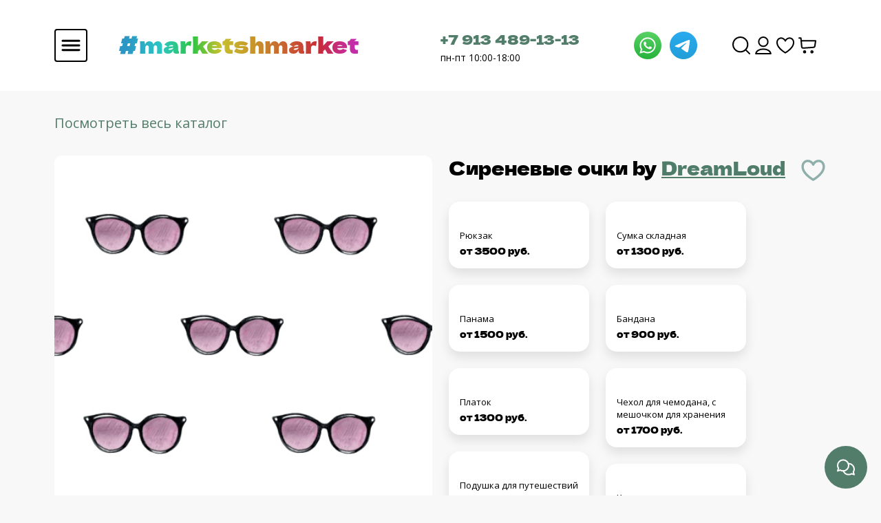

--- FILE ---
content_type: text/html; charset=utf-8
request_url: https://marketshmarket.com/product/sirenevye-ochki
body_size: 33148
content:
<!DOCTYPE html>
<html>

<head><meta data-config="{&quot;product_id&quot;:193363624}" name="page-config" content="" /><meta data-config="{&quot;money_with_currency_format&quot;:{&quot;delimiter&quot;:&quot;&quot;,&quot;separator&quot;:&quot;.&quot;,&quot;format&quot;:&quot;%n %u&quot;,&quot;unit&quot;:&quot;руб&quot;,&quot;show_price_without_cents&quot;:0},&quot;currency_code&quot;:&quot;RUR&quot;,&quot;currency_iso_code&quot;:&quot;RUB&quot;,&quot;default_currency&quot;:{&quot;title&quot;:&quot;Российский рубль&quot;,&quot;code&quot;:&quot;RUR&quot;,&quot;rate&quot;:1.0,&quot;format_string&quot;:&quot;%n %u&quot;,&quot;unit&quot;:&quot;руб&quot;,&quot;price_separator&quot;:null,&quot;is_default&quot;:true,&quot;price_delimiter&quot;:null,&quot;show_price_with_delimiter&quot;:null,&quot;show_price_without_cents&quot;:null},&quot;facebook&quot;:{&quot;pixelActive&quot;:true,&quot;currency_code&quot;:&quot;RUB&quot;,&quot;use_variants&quot;:null},&quot;vk&quot;:{&quot;pixel_active&quot;:null,&quot;price_list_id&quot;:null},&quot;new_ya_metrika&quot;:true,&quot;ecommerce_data_container&quot;:&quot;dataLayer&quot;,&quot;common_js_version&quot;:&quot;v2&quot;,&quot;vue_ui_version&quot;:null,&quot;feedback_captcha_enabled&quot;:&quot;1&quot;,&quot;account_id&quot;:753667,&quot;hide_items_out_of_stock&quot;:false,&quot;forbid_order_over_existing&quot;:false,&quot;minimum_items_price&quot;:null,&quot;enable_comparison&quot;:true,&quot;locale&quot;:&quot;ru&quot;,&quot;client_group&quot;:null,&quot;consent_to_personal_data&quot;:{&quot;active&quot;:false,&quot;obligatory&quot;:true,&quot;description&quot;:&quot;Настоящим подтверждаю, что я ознакомлен и согласен с условиями \u003ca href=&#39;/page/oferta&#39; target=&#39;blank&#39;\u003eоферты и политики конфиденциальности\u003c/a\u003e.&quot;},&quot;recaptcha_key&quot;:&quot;6LfXhUEmAAAAAOGNQm5_a2Ach-HWlFKD3Sq7vfFj&quot;,&quot;recaptcha_key_v3&quot;:&quot;6LcZi0EmAAAAAPNov8uGBKSHCvBArp9oO15qAhXa&quot;,&quot;yandex_captcha_key&quot;:&quot;ysc1_ec1ApqrRlTZTXotpTnO8PmXe2ISPHxsd9MO3y0rye822b9d2&quot;,&quot;checkout_float_order_content_block&quot;:false,&quot;available_products_characteristics_ids&quot;:null,&quot;sber_id_app_id&quot;:&quot;5b5a3c11-72e5-4871-8649-4cdbab3ba9a4&quot;,&quot;theme_generation&quot;:2,&quot;quick_checkout_captcha_enabled&quot;:false,&quot;max_order_lines_count&quot;:500,&quot;sber_bnpl_min_amount&quot;:1000,&quot;sber_bnpl_max_amount&quot;:150000,&quot;counter_settings&quot;:{&quot;data_layer_name&quot;:&quot;dataLayer&quot;,&quot;new_counters_setup&quot;:false,&quot;add_to_cart_event&quot;:true,&quot;remove_from_cart_event&quot;:true,&quot;add_to_wishlist_event&quot;:true},&quot;site_setting&quot;:{&quot;show_cart_button&quot;:true,&quot;show_service_button&quot;:false,&quot;show_marketplace_button&quot;:false,&quot;show_quick_checkout_button&quot;:false},&quot;warehouses&quot;:[{&quot;id&quot;:4133577,&quot;title&quot;:&quot;Основной склад&quot;,&quot;array_index&quot;:0}],&quot;captcha_type&quot;:&quot;google&quot;,&quot;human_readable_urls&quot;:false}" name="shop-config" content="" /><meta name='js-evnvironment' content='production' /><meta name='default-locale' content='ru' /><meta name='insales-redefined-api-methods' content="[]" /><script type="text/javascript" src="https://static.insales-cdn.com/assets/common-js/common.v2.25.28.js"></script><script type="text/javascript" src="https://static.insales-cdn.com/assets/static-versioned/v3.72/static/libs/lodash/4.17.21/lodash.min.js"></script>
<!--InsalesCounter -->
<script type="text/javascript">
(function() {
  if (typeof window.__insalesCounterId !== 'undefined') {
    return;
  }

  try {
    Object.defineProperty(window, '__insalesCounterId', {
      value: 753667,
      writable: true,
      configurable: true
    });
  } catch (e) {
    console.error('InsalesCounter: Failed to define property, using fallback:', e);
    window.__insalesCounterId = 753667;
  }

  if (typeof window.__insalesCounterId === 'undefined') {
    console.error('InsalesCounter: Failed to set counter ID');
    return;
  }

  let script = document.createElement('script');
  script.async = true;
  script.src = '/javascripts/insales_counter.js?7';
  let firstScript = document.getElementsByTagName('script')[0];
  firstScript.parentNode.insertBefore(script, firstScript);
})();
</script>
<!-- /InsalesCounter -->
    <script type="text/javascript">
      (function() {
        (function(w,c){w[c]=w[c]||function(){(w[c].q=w[c].q||[]).push(arguments)};})(window,'convead');

function ready(fn) {
  if (document.readyState != 'loading'){
    fn();
  } else {
    document.addEventListener('DOMContentLoaded', fn);
  }
}

function ajaxRequest(url, success, fail, complete) {
  success = success || function() {};
  fail = fail || function() {};
  complete = complete || function() {};
  const xhr = new XMLHttpRequest()
  xhr.open('GET', url, true);
  xhr.setRequestHeader('Content-type', 'application/json; charset=utf-8');
  xhr.onreadystatechange = function() {
    if (xhr.readyState == 4) {
      if (xhr.status == 200) {
        var data;
        try {
          data = JSON.parse(xhr.responseText)
        } catch (e) {
          console.warn(e)
        }
        success(data);
        complete(xhr);
      } else {
        fail(xhr);
        complete(xhr);
      }
    }
  }
  xhr.send();
}

ready(function(){
  
  function set_current_cart_info() {
    ConveadCookies.set('convead_cart_info', JSON.stringify({
      count: window.convead_cart_info.items_count, 
      price: window.convead_cart_info.items_price
    }), {path: '/'}); 
  }

  function is_success_order_page() {
    var regex = new RegExp('^/orders/');
    return regex.exec(window.location.pathname) != null;
  }

  function update_cart_legacy(callback) {
    // Update cart
    var json = ConveadCookies.get('convead_cart_info')
    var current_cart_info = (json && JSON.parse(json)) || null;
    var insales_cart_items = [];
    
    ajaxRequest('/cart_items.json', function (cart) {
      if (!cart) return

      for (var order_line of cart.order_lines) {
        insales_cart_items.push({
          product_id: order_line.product_id,
          qnt: order_line.quantity,
          price: order_line.sale_price
        });
      };
      window.convead_cart_info = {
        items_count: cart.items_count,
        items_price: cart.items_price,
        items: insales_cart_items
      };
      if (current_cart_info == null) {
        set_current_cart_info(); 
      } else {
        if ((current_cart_info.count != window.convead_cart_info.items_count) || (current_cart_info.price != window.convead_cart_info.items_price)) {
          set_current_cart_info();
          if (!is_success_order_page()) {
            window.convead('event', 'update_cart', {items: window.convead_cart_info.items});
          }
        }
      }

    }, null, callback);
  }

  function update_cart_common() {
    // Cart update event is fired when subscription is initiated,
    // so just skip it for the first time.
    var skipFirst = true;
    var send_cart = function($data) {
      var items = [];
      for (var k in $data.order_lines) {
        var offer = $data.order_lines[k];
        items.push({
          product_id: offer.product_id,
          qnt: offer.quantity,
          price: offer.sale_price
        });
      }
      window.convead('event', 'update_cart', {items: items});
    }

    if (typeof window.EventBus === 'object') {
      EventBus.subscribe('update_items:insales:cart:light', function ( $data ) {
        if (skipFirst) {
          skipFirst = false;
        } else {
          send_cart($data);
        }
      });
    } else {
      Events('onCart_Update').subscribe(function( $data ) {
        if (skipFirst) {
          skipFirst = false;
        } else {
          send_cart($data);
        }
      });
    }
  }

  function send_view_product() {
    if (typeof(window.convead_product_info) == 'undefined') return;

    window.convead('event', 'view_product', window.convead_product_info);
  }

  function send_link() {
    window.convead('event', 'link', {}, window.ConveadSettings.visitor_info);
  }

  // Initialize Convead settings
  window.ConveadSettings = window.ConveadSettings || {};
  window.ConveadSettings.app_key = '3d19acbd5868f354a2032b79b36c9eb9';
  window.ConveadSettings.onload = function() {
    update_cart_common();
    send_view_product();
  }

  // Get current visitor info
  ajaxRequest(
    "/client_account/contacts.json",
    function(data, textStatus) {
      if (data && data.status == 'ok') {
        window.ConveadSettings.visitor_uid = data.client.id;
        if (typeof window.ConveadSettings.visitor_info == 'undefined') window.ConveadSettings.visitor_info = {};
        window.ConveadSettings.visitor_info.first_name = data.client.name;
        window.ConveadSettings.visitor_info.last_name = data.client.surname;
        window.ConveadSettings.visitor_info.email = data.client.email;
        window.ConveadSettings.visitor_info.phone = data.client.phone;
      }
    },
    null,
    function() {
      (function(d){var ts = (+new Date()/86400000|0)*86400;var s = d.createElement('script');s.type = 'text/javascript';s.async = true;s.charset = 'utf-8';s.src = 'https://tracker.convead.io/widgets/'+ts+'/widget-3d19acbd5868f354a2032b79b36c9eb9.js';var x = d.getElementsByTagName('script')[0];x.parentNode.insertBefore(s, x);})(document);
    }
  );

});

      })();
    </script>

    <script type="text/javascript">
      (function() {
        (function(w,c){w[c]=w[c]||function(){(w[c].q=w[c].q||[]).push(arguments)};})(window,'convead');

function ready(fn) {
  if (document.readyState != 'loading'){
    fn();
  } else {
    document.addEventListener('DOMContentLoaded', fn);
  }
}

function ajaxRequest(url, success, fail, complete) {
  success = success || function() {};
  fail = fail || function() {};
  complete = complete || function() {};
  const xhr = new XMLHttpRequest()
  xhr.open('GET', url, true);
  xhr.setRequestHeader('Content-type', 'application/json; charset=utf-8');
  xhr.onreadystatechange = function() {
    if (xhr.readyState == 4) {
      if (xhr.status == 200) {
        var data;
        try {
          data = JSON.parse(xhr.responseText)
        } catch (e) {
          console.warn(e)
        }
        success(data);
        complete(xhr);
      } else {
        fail(xhr);
        complete(xhr);
      }
    }
  }
  xhr.send();
}

ready(function(){
  
  function set_current_cart_info() {
    ConveadCookies.set('convead_cart_info', JSON.stringify({
      count: window.convead_cart_info.items_count, 
      price: window.convead_cart_info.items_price
    }), {path: '/'}); 
  }

  function is_success_order_page() {
    var regex = new RegExp('^/orders/');
    return regex.exec(window.location.pathname) != null;
  }

  function update_cart_legacy(callback) {
    // Update cart
    var json = ConveadCookies.get('convead_cart_info')
    var current_cart_info = (json && JSON.parse(json)) || null;
    var insales_cart_items = [];
    
    ajaxRequest('/cart_items.json', function (cart) {
      if (!cart) return

      for (var order_line of cart.order_lines) {
        insales_cart_items.push({
          product_id: order_line.product_id,
          qnt: order_line.quantity,
          price: order_line.sale_price
        });
      };
      window.convead_cart_info = {
        items_count: cart.items_count,
        items_price: cart.items_price,
        items: insales_cart_items
      };
      if (current_cart_info == null) {
        set_current_cart_info(); 
      } else {
        if ((current_cart_info.count != window.convead_cart_info.items_count) || (current_cart_info.price != window.convead_cart_info.items_price)) {
          set_current_cart_info();
          if (!is_success_order_page()) {
            window.convead('event', 'update_cart', {items: window.convead_cart_info.items});
          }
        }
      }

    }, null, callback);
  }

  function update_cart_common() {
    // Cart update event is fired when subscription is initiated,
    // so just skip it for the first time.
    var skipFirst = true;
    var send_cart = function($data) {
      var items = [];
      for (var k in $data.order_lines) {
        var offer = $data.order_lines[k];
        items.push({
          product_id: offer.product_id,
          qnt: offer.quantity,
          price: offer.sale_price
        });
      }
      window.convead('event', 'update_cart', {items: items});
    }

    if (typeof window.EventBus === 'object') {
      EventBus.subscribe('update_items:insales:cart:light', function ( $data ) {
        if (skipFirst) {
          skipFirst = false;
        } else {
          send_cart($data);
        }
      });
    } else {
      Events('onCart_Update').subscribe(function( $data ) {
        if (skipFirst) {
          skipFirst = false;
        } else {
          send_cart($data);
        }
      });
    }
  }

  function send_view_product() {
    if (typeof(window.convead_product_info) == 'undefined') return;

    window.convead('event', 'view_product', window.convead_product_info);
  }

  function send_link() {
    window.convead('event', 'link', {}, window.ConveadSettings.visitor_info);
  }

  // Initialize Convead settings
  window.ConveadSettings = window.ConveadSettings || {};
  window.ConveadSettings.app_key = 'abbd1bf87a1d0b2a4413c37dd291abeb';
  window.ConveadSettings.onload = function() {
    update_cart_common();
    send_view_product();
  }

  // Get current visitor info
  ajaxRequest(
    "/client_account/contacts.json",
    function(data, textStatus) {
      if (data && data.status == 'ok') {
        window.ConveadSettings.visitor_uid = data.client.id;
        if (typeof window.ConveadSettings.visitor_info == 'undefined') window.ConveadSettings.visitor_info = {};
        window.ConveadSettings.visitor_info.first_name = data.client.name;
        window.ConveadSettings.visitor_info.last_name = data.client.surname;
        window.ConveadSettings.visitor_info.email = data.client.email;
        window.ConveadSettings.visitor_info.phone = data.client.phone;
      }
    },
    null,
    function() {
      (function(d){var ts = (+new Date()/86400000|0)*86400;var s = d.createElement('script');s.type = 'text/javascript';s.async = true;s.charset = 'utf-8';s.src = 'https://tracker.convead.io/widgets/'+ts+'/widget-abbd1bf87a1d0b2a4413c37dd291abeb.js';var x = d.getElementsByTagName('script')[0];x.parentNode.insertBefore(s, x);})(document);
    }
  );

});

      })();
    </script>

    <script type="text/javascript">
      (function() {
        (function(w,c){w[c]=w[c]||function(){(w[c].q=w[c].q||[]).push(arguments)};})(window,'convead');

function ready(fn) {
  if (document.readyState != 'loading'){
    fn();
  } else {
    document.addEventListener('DOMContentLoaded', fn);
  }
}

function ajaxRequest(url, success, fail, complete) {
  success = success || function() {};
  fail = fail || function() {};
  complete = complete || function() {};
  const xhr = new XMLHttpRequest()
  xhr.open('GET', url, true);
  xhr.setRequestHeader('Content-type', 'application/json; charset=utf-8');
  xhr.onreadystatechange = function() {
    if (xhr.readyState == 4) {
      if (xhr.status == 200) {
        var data;
        try {
          data = JSON.parse(xhr.responseText)
        } catch (e) {
          console.warn(e)
        }
        success(data);
        complete(xhr);
      } else {
        fail(xhr);
        complete(xhr);
      }
    }
  }
  xhr.send();
}

ready(function(){
  
  function set_current_cart_info() {
    ConveadCookies.set('convead_cart_info', JSON.stringify({
      count: window.convead_cart_info.items_count, 
      price: window.convead_cart_info.items_price
    }), {path: '/'}); 
  }

  function is_success_order_page() {
    var regex = new RegExp('^/orders/');
    return regex.exec(window.location.pathname) != null;
  }

  function update_cart_legacy(callback) {
    // Update cart
    var json = ConveadCookies.get('convead_cart_info')
    var current_cart_info = (json && JSON.parse(json)) || null;
    var insales_cart_items = [];
    
    ajaxRequest('/cart_items.json', function (cart) {
      if (!cart) return

      for (var order_line of cart.order_lines) {
        insales_cart_items.push({
          product_id: order_line.product_id,
          qnt: order_line.quantity,
          price: order_line.sale_price
        });
      };
      window.convead_cart_info = {
        items_count: cart.items_count,
        items_price: cart.items_price,
        items: insales_cart_items
      };
      if (current_cart_info == null) {
        set_current_cart_info(); 
      } else {
        if ((current_cart_info.count != window.convead_cart_info.items_count) || (current_cart_info.price != window.convead_cart_info.items_price)) {
          set_current_cart_info();
          if (!is_success_order_page()) {
            window.convead('event', 'update_cart', {items: window.convead_cart_info.items});
          }
        }
      }

    }, null, callback);
  }

  function update_cart_common() {
    // Cart update event is fired when subscription is initiated,
    // so just skip it for the first time.
    var skipFirst = true;
    var send_cart = function($data) {
      var items = [];
      for (var k in $data.order_lines) {
        var offer = $data.order_lines[k];
        items.push({
          product_id: offer.product_id,
          qnt: offer.quantity,
          price: offer.sale_price
        });
      }
      window.convead('event', 'update_cart', {items: items});
    }

    if (typeof window.EventBus === 'object') {
      EventBus.subscribe('update_items:insales:cart:light', function ( $data ) {
        if (skipFirst) {
          skipFirst = false;
        } else {
          send_cart($data);
        }
      });
    } else {
      Events('onCart_Update').subscribe(function( $data ) {
        if (skipFirst) {
          skipFirst = false;
        } else {
          send_cart($data);
        }
      });
    }
  }

  function send_view_product() {
    if (typeof(window.convead_product_info) == 'undefined') return;

    window.convead('event', 'view_product', window.convead_product_info);
  }

  function send_link() {
    window.convead('event', 'link', {}, window.ConveadSettings.visitor_info);
  }

  // Initialize Convead settings
  window.ConveadSettings = window.ConveadSettings || {};
  window.ConveadSettings.app_key = 'abbd1bf87a1d0b2a4413c37dd291abeb';
  window.ConveadSettings.onload = function() {
    update_cart_common();
    send_view_product();
  }

  // Get current visitor info
  ajaxRequest(
    "/client_account/contacts.json",
    function(data, textStatus) {
      if (data && data.status == 'ok') {
        window.ConveadSettings.visitor_uid = data.client.id;
        if (typeof window.ConveadSettings.visitor_info == 'undefined') window.ConveadSettings.visitor_info = {};
        window.ConveadSettings.visitor_info.first_name = data.client.name;
        window.ConveadSettings.visitor_info.last_name = data.client.surname;
        window.ConveadSettings.visitor_info.email = data.client.email;
        window.ConveadSettings.visitor_info.phone = data.client.phone;
      }
    },
    null,
    function() {
      (function(d){var ts = (+new Date()/86400000|0)*86400;var s = d.createElement('script');s.type = 'text/javascript';s.async = true;s.charset = 'utf-8';s.src = 'https://tracker.convead.io/widgets/'+ts+'/widget-abbd1bf87a1d0b2a4413c37dd291abeb.js';var x = d.getElementsByTagName('script')[0];x.parentNode.insertBefore(s, x);})(document);
    }
  );

});

      })();
    </script>

  
<script src="https://static.insales-cdn.com/assets/1/959/5637055/1762926958/jquery.min.js"></script>

  
  



  <title>
    
        
  

  
	Ткани
  
 Сиреневые очки - закажи на #MarketShmarket.com- авторские изделия и ткани от лучших иллюстраторов
    
  </title>






<!-- meta -->
<meta charset="UTF-8" />
<meta name="keywords" content='
  

  
	Ткани
  
 Сиреневые очки - закажи на #MarketShmarket.com- авторские изделия и ткани от лучших иллюстраторов'/>
<meta name="yandex-verification" content="0270f580cb686514" />
<meta name="description" content='Печатаем на тканях, производим изделия домашнего текстиля, одежду, и аксессуары. 
Любой принт от 1 метра. Выбери в каталоге или закажи печать своего принта.

От 960 руб за метр.
'/>

<meta name="robots" content="index,follow" />
<meta http-equiv="X-UA-Compatible" content="IE=edge,chrome=1" />
<meta name="viewport" content="width=device-width, initial-scale=1.0" />
<meta name="SKYPE_TOOLBAR" content="SKYPE_TOOLBAR_PARSER_COMPATIBLE" />
<meta name="verify-admitad" content="43ee8af2e9" />
<link rel="shortcut icon" href="https://static.insales-cdn.com/assets/1/959/5637055/1762926958/favicon.png">


    <link rel="canonical" href="https://marketshmarket.com/product/sirenevye-ochki" />
    <meta property="og:title" content="Сиреневые очки" />
    <meta property="og:type" content="website" /> 
    <meta property="og:url" content="https://marketshmarket.com/product/sirenevye-ochki" />
    
      <meta property="og:image" content="https://static.insales-cdn.com/images/products/1/4689/327750225/output_1f87ec19e2591bb7af9d9a06f2c281c0_scale.jpg" />
    
  
<meta name="facebook-domain-verification" content="n1xoh5dbjuc0d4ujr7fdrlkjbw68oa" />

<!-- fixes -->
<!--[if IE]>
<script src="//html5shiv.googlecode.com/svn/trunk/html5.js"></script><![endif]-->
<!--[if lt IE 9]>
<script src="//css3-mediaqueries-js.googlecode.com/svn/trunk/css3-mediaqueries.js"></script>
<![endif]-->


  <link rel="stylesheet" href="https://use.fontawesome.com/releases/v5.8.1/css/all.css" integrity="sha384-50oBUHEmvpQ+1lW4y57PTFmhCaXp0ML5d60M1M7uH2+nqUivzIebhndOJK28anvf" crossorigin="anonymous" />
<link href="https://fonts.googleapis.com/css?family=Open+Sans:300,400,700" rel="stylesheet" /> 



<link rel="stylesheet" type="text/css" href="https://static.insales-cdn.com/assets/1/959/5637055/1762926958/theme.css" />
<link rel="stylesheet" type="text/css" href="https://static.insales-cdn.com/assets/1/959/5637055/1762926958/yatranslate.css" />


<meta name='product-id' content='193363624' />
</head>





<body  class="template-is-product not-index-page">
<!-- Yandex.Metrika counter -->
<script type="text/javascript" >
   (function(m,e,t,r,i,k,a){m[i]=m[i]||function(){(m[i].a=m[i].a||[]).push(arguments)};
   m[i].l=1*new Date();k=e.createElement(t),a=e.getElementsByTagName(t)[0],k.async=1,k.src=r,a.parentNode.insertBefore(k,a)})
   (window, document, "script", "https://mc.yandex.ru/metrika/tag.js", "ym");

   ym(56987656, "init", {
        webvisor:true,
        ecommerce:dataLayer,
        clickmap:true,
        trackLinks:true,
        accurateTrackBounce:true
   });
</script>
<script type="text/javascript">
  window.dataLayer = window.dataLayer || [];
  window.dataLayer.push({"ecommerce":{"currencyCode":"RUB","detail":{"products":[{"id":193363624,"name":"Сиреневые очки","category":"Каталог/Новые ткани","price":960.0}]}}});
</script>
<noscript><div><img src="https://mc.yandex.ru/watch/56987656" style="position:absolute; left:-9999px;" alt="" /></div></noscript>
<!-- /Yandex.Metrika counter -->

<script type="text/javascript" >
   (function(m,e,t,r,i,k,a){m[i]=m[i]||function(){(m[i].a=m[i].a||[]).push(arguments)};
   m[i].l=1*new Date();
   for (var j = 0; j < document.scripts.length; j++) {if (document.scripts[j].src === r) { return; }}
   k=e.createElement(t),a=e.getElementsByTagName(t)[0],k.async=1,k.src=r,a.parentNode.insertBefore(k,a)})
   (window, document, "script", "https://mc.yandex.ru/metrika/tag.js", "ym");

   ym(99817449, "init", {
        clickmap:true,
        trackLinks:true,
        accurateTrackBounce:true,
        webvisor:true,
        ecommerce:"dataLayer"
   });
</script>
<noscript><div><img src="https://mc.yandex.ru/watch/99817449" style="position:absolute; left:-9999px;" alt="" /></div></noscript>
  <header class="header">
  <div class="container">
    <div class="header-wrapper row align-items-center justify-content-between m-0">
      <div class="col-6">
        <div class="row align-items-center">
          <div class="col-2 p-0">
            <a
              class="js-open-main-menu "
              custom-popup-link="mobile-menu"
              href="#">
              <img src="https://static.insales-cdn.com/assets/1/959/5637055/1762926958/hmbrgr.svg" alt="Бургер">
            </a>
          </div>
          <div class="col-10 header-title">
            <div class="title-wrapper__text">
              <a href="/" title="#MarketShmarket.com- авторские изделия и ткани от лучших иллюстраторов">
                <h1 class="header-title__text">
                  #marketshmarket
                </h1>
              </a>
            </div>
            <div class="title-wrapper__img">
              <a href="/" title="#MarketShmarket.com- авторские изделия и ткани от лучших иллюстраторов">
                <img src="https://static.insales-cdn.com/assets/1/959/5637055/1762926958/shmarket.svg" alt="На главную">
              </a>
            </div>
          </div>
        </div>
      </div>
      <div class="col-4 row header-contacts align-items-center justify-content-between p-0">
        <div class="col-9 contacts-number p-0">
          <a href="tel: +79134891313" class="contacts-phone">+7 913 489-13-13</a>
          <p class="contacts-work-day">пн-пт 10:00-18:00</p>
        </div>
        <div class="col-3 contacts-social p-0">
          <a href="https://wa.me/79134891313" style="margin-right: 8px;">
            <img src="https://static.insales-cdn.com/assets/1/959/5637055/1762926958/whatsapp.svg" alt="Whatsapp">
          </a>
          <a href="https://t.me/Market_Shmarket">
            <img src="https://static.insales-cdn.com/assets/1/959/5637055/1762926958/telegram.svg" alt="Telegram">
          </a>
        </div>
      </div>
      <nav class="header-menu col-2">
        <ul class="header-menu__list">
          
            <li class="list__item">
              <a
                class="search_widget-submit hover-opacity"
                href="#"
                onclick="setTimeout(function(){document.querySelector('.inpt-underline').focus();});"
                custom-popup-link="search-form">
                <img src="https://static.insales-cdn.com/assets/1/959/5637055/1762926958/Search.svg" alt="Поиск">
              </a>
            </li>
          
          
            
              <li class="list__item">
                <a class="login-link" href="/client_account/login">
                  <img src="https://static.insales-cdn.com/assets/1/959/5637055/1762926958/User.svg" alt="Пользователь">
                </a>
              </li>
            
          
          <li class="list__item">
            <a href="/page/favorites">
              <img src="https://static.insales-cdn.com/assets/1/959/5637055/1762926958/Heart.svg" alt="Избранное">
            </a>
          </li>
          
            <li class="list__item">
              <a
                href="#"
                class="js-basket hover-opacity"
                custom-popup-link="dynamic_basket">
                <img src="https://static.insales-cdn.com/assets/1/959/5637055/1762926958/ShoppingCart.svg" alt="Корзина">
              </a>
            </li>
          
        </ul>
      </nav>
    </div>
  </div>
</header>

<div style="z-index: 10000000000;" class="dropup position-fixed bottom-0 end-0">
  <button
    type="button"
    class="dropup-btn-bottom"
    data-bs-toggle="dropdown">
    <img
      class="drop-show"
      id="id1"
      src="https://static.insales-cdn.com/assets/1/959/5637055/1762926958/feedback.svg"
      alt="Обратная связь">
    <img
      class="drop-close"
      style="display: none;"
      src="https://static.insales-cdn.com/assets/1/959/5637055/1762926958/close.svg"
      alt="Скрыть">
  </button>
  <ul class="dropdown-menu drop-menu-feedback ">
    <li>
      <a
        class="dropdown-item"
        href="https://wa.me/79134891313"
        style="margin-right: 8px;">
        <img src="https://static.insales-cdn.com/assets/1/959/5637055/1762926958/whatsapp.svg" alt="Whatsapp">
      </a>
    </li>
    <li>
      <a class="dropdown-item" href="https://t.me/Market_Shmarket">
        <img src="https://static.insales-cdn.com/assets/1/959/5637055/1762926958/telegram.svg" alt="Telegram">
      </a>
    </li>
  </ul>
</div>

        
        <script>
          window.convead_product_info = {
            product_id: '193363624',
            product_name: 'Сиреневые очки',
            product_url: 'https://marketshmarket.com/product/sirenevye-ochki'
          };
        </script>
      

<input id="is-good" type="hidden" value="">
<input id="product-type" type="hidden" value="">

<div id="product-good" style="display: none">
     
<div class="container">
    <input id="goodId" type="hidden" value="">
    <input id="designPermalink" type="hidden" value="">
    <input type="hidden" id="is-float" value="">
    <div class="product-page__breadcrumbs">
        
            <span>
                    <a href="/collection/tkani">Посмотреть весь каталог</a>
            </span>
        

    </div>
    <div class="product-page">
        <div class="i2">
            <div class="product-page__image">
                
                    <div class="product-page__default-image">
                        <img src="https://static.insales-cdn.com/images/products/1/4689/327750225/output_1f87ec19e2591bb7af9d9a06f2c281c0_scale.jpg"/>
                    </div>
                

                

                <a id="buy-good-link" href="?type=" class="design-page__buy-fabric">
                    Заказать изделие
                </a>
            </div>
            <div class="product-page__info">
                <div class="title-pc">
                    <h1 id="product-title" class="product-title mb-4">
                        <span id="product-title-original">Сиреневые очки</span>
                        
                            by
                            
                                
                            
                                
                            
                                
                            
                                
                            
                                
                                    
                                        <span class="property-value">
                                        <a class="product-props__link" style="color: #507D69;"
                                           href="/collection/tkani?characteristics[]=86916906 ">DreamLoud </a>
                                    </span>
                                    
                                
                            
                                
                            
                        
                        <div class="design-page__favorite">
                            <div data-loader-product="193363624" class="lds-ring">
                                <div></div>
                                <div></div>
                                <div></div>
                                <div></div>
                            </div>

                            <span data-izb-add="193363624" class="product-js-add js-izb-add">
                                <img src="https://static.insales-cdn.com/assets/1/959/5637055/1762926958/favorite-false.svg" alt="Добавить в избранное">
                            </span>

                            <span data-izb-delete="193363624" data-favorites-trigger="193363624"
                                  class="product-js-delete deleteizb js-izb-delete">
                            <img src="https://static.insales-cdn.com/assets/1/959/5637055/1762926958/favorite-true.svg" alt="Убрать из избранного">
                        </span>
                        </div>
                    </h1>
                </div>
                <div class="product-variants" >
                    <label
                            class="product-variants__select-label" for="variant-select">Размер / Тип ткани
                    </label>
                    <div class="select-wrapper">
                        <select id="variant-select" class="hide select" name="variant_id"
                                data-product-variants> 
                                
                                    <option value="430796382" data-title="армани шелк" data-price="1115.0"
                                            data-old-price="">
                                        Армани шелк
                                    </option>
                                
                            
                                
                                    <option value="329277967" data-title="атлас-стрейч" data-price="1125.0"
                                            data-old-price="">
                                        Атлас-стрейч
                                    </option>
                                
                            
                                
                                    <option value="329541155" data-title="батист (100% хлопок)" data-price="1170.0"
                                            data-old-price="">
                                        Батист (100% хлопок)
                                    </option>
                                
                            
                                
                                    <option value="329277975" data-title="бифлекс матовый 220-230гр" data-price="1380.0"
                                            data-old-price="">
                                        Бифлекс матовый 220-230гр
                                    </option>
                                
                            
                                
                                    <option value="373198535" data-title="бифлекс матовый 260гр" data-price="1410.0"
                                            data-old-price="">
                                        Бифлекс матовый 260гр
                                    </option>
                                
                            
                                
                                    <option value="350726153" data-title="блэкаут" data-price="1200.0"
                                            data-old-price="">
                                        Блэкаут
                                    </option>
                                
                            
                                
                                    <option value="329277991" data-title="вафельное полотно (хлопок)" data-price="1125.0"
                                            data-old-price="">
                                        Вафельное полотно (хлопок)
                                    </option>
                                
                            
                                
                                    <option value="329277968" data-title="габардин" data-price="960.0"
                                            data-old-price="">
                                        Габардин
                                    </option>
                                
                            
                                
                                    <option value="329541154" data-title="деним (джинса)" data-price="1170.0"
                                            data-old-price="">
                                        Деним (джинса)
                                    </option>
                                
                            
                                
                                    <option value="329277993" data-title="интерлок (100% хлопок)" data-price="1275.0"
                                            data-old-price="">
                                        Интерлок (100% хлопок)
                                    </option>
                                
                            
                                
                                    <option value="329277966" data-title="костюмно-плательная стрейч" data-price="1065.0"
                                            data-old-price="">
                                        Костюмно-плательная стрейч
                                    </option>
                                
                            
                                
                                    <option value="430796381" data-title="кулирка (хлопок с лайкрой)" data-price="1275.0"
                                            data-old-price="">
                                        Кулирка (хлопок с лайкрой)
                                    </option>
                                
                            
                                
                                    <option value="329277976" data-title="кулирка спорт (пэ с лайкрой)" data-price="1065.0"
                                            data-old-price="">
                                        Кулирка спорт (пэ с лайкрой)
                                    </option>
                                
                            
                                
                                    <option value="329277969" data-title="курточная" data-price="960.0"
                                            data-old-price="">
                                        Курточная
                                    </option>
                                
                            
                                
                                    <option value="329277987" data-title="лен умягчённый" data-price="1620.0"
                                            data-old-price="">
                                        Лен умягчённый
                                    </option>
                                
                            
                                
                                    <option value="503420580" data-title="мембрана на флисе" data-price="1590.0"
                                            data-old-price="">
                                        Мембрана на флисе
                                    </option>
                                
                            
                                
                                    <option value="329277970" data-title="мембранная" data-price="1065.0"
                                            data-old-price="">
                                        Мембранная
                                    </option>
                                
                            
                                
                                    <option value="336917393" data-title="муслин в клеточку" data-price="1035.0"
                                            data-old-price="">
                                        Муслин в клеточку
                                    </option>
                                
                            
                                
                                    <option value="447457860" data-title="муслин жатый" data-price="1065.0"
                                            data-old-price="">
                                        Муслин жатый
                                    </option>
                                
                            
                                
                                    <option value="350726151" data-title="оксфорд 600D" data-price="1065.0"
                                            data-old-price="">
                                        Оксфорд 600d
                                    </option>
                                
                            
                                
                            
                                
                                    <option value="329277961" data-title="плательно-блузочная стрейч" data-price="960.0"
                                            data-old-price="">
                                        Плательно-блузочная стрейч
                                    </option>
                                
                            
                                
                                    <option value="329277974" data-title="плюш минки" data-price="1275.0"
                                            data-old-price="">
                                        Плюш минки
                                    </option>
                                
                            
                                
                                    <option value="329277984" data-title="сатин (хлопок, 160см)" data-price="1170.0"
                                            data-old-price="">
                                        Сатин (хлопок, 160см)
                                    </option>
                                
                            
                                
                                    <option value="373198536" data-title="сетка стрейч" data-price="1155.0"
                                            data-old-price="">
                                        Сетка стрейч
                                    </option>
                                
                            
                                
                                    <option value="329277981" data-title="супер-хлопок" data-price="1065.0"
                                            data-old-price="">
                                        Супер-хлопок
                                    </option>
                                
                            
                                
                                    <option value="329277979" data-title="флис антипиллинг" data-price="1030.0"
                                            data-old-price="">
                                        Флис антипиллинг
                                    </option>
                                
                            
                                
                                    <option value="329277985" data-title="футер 2-нитка петля (хлопок с лайкрой)" data-price="1495.0"
                                            data-old-price="">
                                        Футер 2-нитка петля (хлопок с лайкрой)
                                    </option>
                                
                            
                                
                                    <option value="329277983" data-title="хлопколён" data-price="1275.0"
                                            data-old-price="">
                                        Хлопколён
                                    </option>
                                
                            
                                
                                    <option value="373198541" data-title="шифон" data-price="995.0"
                                            data-old-price="">
                                        Шифон
                                    </option>
                                
                            
                        </select>
                        <div class="select-arrow">
                            <svg width="8" height="5" viewBox="0 0 8 5" fill="none"
                                 xmlns="http://www.w3.org/2000/svg">
                                <path d="M7 1L4 4L1 1" stroke="#14181F" stroke-width="2" stroke-linecap="round"
                                      stroke-linejoin="round"/>
                            </svg>
                        </div>
                    </div>
                </div>
                
                
                
                
                
                
                
                
                
                
                
                
                
                
                
                
                
                
                
                
                
                
                
                
                
                
                <div class="product-page__prices">
                    
                        <div id="price" class="product-page__price"> 1115 руб.</div> 
                    
                    <div id="old-price"
                         class="product-page__old-price"> </div>
                </div>
                <div class="product-page__quantity">
                    <div class="product-page__quantity-label">Количество
                        <span id="piece-unit" style="display: none">штук</span>
                        <span id="meter-unit" style="display: none">метров погонных</span>
                    </div>
                    <div class="product-page__quantity-input-group">
                        <button data-action="decrement" class="button">
                            <svg width="24" height="24" viewBox="0 0 24 24" fill="none"
                                 xmlns="http://www.w3.org/2000/svg">
                                <path d="M18 12H6" stroke="#14181F" stroke-width="2" stroke-linecap="round"
                                      stroke-linejoin="round"/>
                            </svg>
                        </button>
                        <input
                                type="number"
                                name="custom-input-number"
                                id="quantity-input-float"
                                min="1"
                                value="1"
                                step="0.1"
                                style="display: none"
                        />
                        <input
                                type="number"
                                name="custom-input-number"
                                id="quantity-input-integer"
                                min="1"
                                value="1"
                                step="1"
                                style="display: none"
                        />
                        <button data-action="increment" class="button">
                            <svg width="24" height="24" viewBox="0 0 24 24" fill="none"
                                 xmlns="http://www.w3.org/2000/svg">
                                <path d="M18 12H6" stroke="#14181F" stroke-width="2" stroke-linecap="round"
                                      stroke-linejoin="round"/>
                                <path d="M12 6V18" stroke="#14181F" stroke-width="2" stroke-linecap="round"
                                      stroke-linejoin="round"/>
                            </svg>
                        </button>
                    </div>
                </div>
                <div class="product-page__actions">
                    <div class="product-page__actions-group">
                        <button data-attr="193363624" id="add-to-cart-button" type="submit"
                                class="product-page__add-to-cart"></button>
                    </div>
                    
                        <div id="resize-print-button" class="product-page__action p-0">
                            <div class="mb-3 product__print w-100">
                                
                                    <a id="resize-button"
                                       href="https://marketshmarket.ru/resize?for=193363624&url=https://static.insales-cdn.com/images/products/1/4689/327750225/output_1f87ec19e2591bb7af9d9a06f2c281c0_scale.jpg"
                                       target="_blank">Увеличить или уменьшить принт</a>
                                
                            </div>
                        </div>
                    
                </div>
                

                
                    <div class="product-props">
                        
                            <div class="property">
                                <label class="property-title">
                                    <span>Категория</span>
                                </label>
                                
                                    <div class="property-value">
                                        <a class="product-props__link"
                                           href="/collection/tkani?characteristics[]=74755521&">Женские
                                        </a>
                                    </div>
                                
                                    <div class="property-value">
                                        <a class="product-props__link"
                                           href="/collection/tkani?characteristics[]=74755527&">Интерьерные
                                        </a>
                                    </div>
                                
                                    <div class="property-value">
                                        <a class="product-props__link"
                                           href="/collection/tkani?characteristics[]=75244252&">Универсальные
                                        </a>
                                    </div>
                                
                            </div>
                        
                            <div class="property">
                                <label class="property-title">
                                    <span>Тема</span>
                                </label>
                                
                                    <div class="property-value">
                                        <a class="product-props__link"
                                           href="/collection/tkani?characteristics[]=74808396&">Акварельные
                                        </a>
                                    </div>
                                
                                    <div class="property-value">
                                        <a class="product-props__link"
                                           href="/collection/tkani?characteristics[]=75227595&">Пляжные
                                        </a>
                                    </div>
                                
                                    <div class="property-value">
                                        <a class="product-props__link"
                                           href="/collection/tkani?characteristics[]=74766431&">Предметы
                                        </a>
                                    </div>
                                
                            </div>
                        
                            <div class="property">
                                <label class="property-title">
                                    <span>Главный цвет</span>
                                </label>
                                
                                    <div class="property-value">
                                        <a class="product-props__link"
                                           href="/collection/tkani?characteristics[]=74798262&">Белый
                                        </a>
                                    </div>
                                
                            </div>
                        
                            <div class="property">
                                <label class="property-title">
                                    <span>Дополнительный цвет</span>
                                </label>
                                
                                    <div class="property-value">
                                        <a class="product-props__link"
                                           href="/collection/tkani?characteristics[]=75230256&">Сиреневый
                                        </a>
                                    </div>
                                
                                    <div class="property-value">
                                        <a class="product-props__link"
                                           href="/collection/tkani?characteristics[]=75056164&">Черный
                                        </a>
                                    </div>
                                
                            </div>
                        
                            <div class="property">
                                <label class="property-title">
                                    <span>Магазин</span>
                                </label>
                                
                                    <div class="property-value">
                                        <a class="product-props__link"
                                           href="/collection/tkani?characteristics[]=86916906&">DreamLoud
                                        </a>
                                    </div>
                                
                            </div>
                        
                            <div class="property">
                                <label class="property-title">
                                    <span>Тэги</span>
                                </label>
                                
                                    <div class="property-value">
                                        <a class="product-props__link"
                                           href="/collection/tkani?characteristics[]=81147868&">белый
                                        </a>
                                    </div>
                                
                                    <div class="property-value">
                                        <a class="product-props__link"
                                           href="/collection/tkani?characteristics[]=81148382&">фиолетовый
                                        </a>
                                    </div>
                                
                                    <div class="property-value">
                                        <a class="product-props__link"
                                           href="/collection/tkani?characteristics[]=81149542&">сиреневый
                                        </a>
                                    </div>
                                
                                    <div class="property-value">
                                        <a class="product-props__link"
                                           href="/collection/tkani?characteristics[]=81228053&">акварель
                                        </a>
                                    </div>
                                
                                    <div class="property-value">
                                        <a class="product-props__link"
                                           href="/collection/tkani?characteristics[]=81941229&">акварельный
                                        </a>
                                    </div>
                                
                                    <div class="property-value">
                                        <a class="product-props__link"
                                           href="/collection/tkani?characteristics[]=82309946&">модный
                                        </a>
                                    </div>
                                
                                    <div class="property-value">
                                        <a class="product-props__link"
                                           href="/collection/tkani?characteristics[]=83120216&">мода
                                        </a>
                                    </div>
                                
                                    <div class="property-value">
                                        <a class="product-props__link"
                                           href="/collection/tkani?characteristics[]=84056797&">гламур
                                        </a>
                                    </div>
                                
                                    <div class="property-value">
                                        <a class="product-props__link"
                                           href="/collection/tkani?characteristics[]=87554844&">солнечные
                                        </a>
                                    </div>
                                
                            </div>
                        
                    </div>
                
            </div>
        </div>
    </div>
</div>

<script src="https://static.insales-cdn.com/assets/1/959/5637055/1762926958/addToCart.js"></script>
<script>
    $(window).load(async function () {
        if (window.location.href.includes('dpi')) {
            $('#resize-print-button').hide();
        }

        const links = document.querySelectorAll('.product-props__link');
        const isGood = $('#is-good').val();
        const productType = $('#product-type').val();
        const resizeButton = $('#resize-button');
        let additionalParams = '';

        const urlParams = new URLSearchParams(window.location.search);

        if (isGood) {
            $('.design-page__favorite').remove();
            additionalParams = `&good_type=${productType}&force=true`;
            const goodId = $('#goodId').val();

            resizeButton.attr('href', `${resizeButton.attr('href')}&good_id=${goodId}`)

            links.forEach((link) => {
                link.setAttribute('href', `${link.getAttribute('href')}&good_id=${goodId}`);
            })
        } else {
            resizeButton.attr('href', `${resizeButton.attr('href')}&type=${urlParams.get('type')}`)
            links.forEach((link) => {
                link.setAttribute('href', `${link.getAttribute('href')}&type=${urlParams.get('type')}`);
            })
        }

        const defaultVariant = urlParams.get('variant');

        if (defaultVariant) {
            const valueOfVariant = $(`[data-title="${defaultVariant}"]`).val();

            $("#variant-select").val(valueOfVariant);
        }

        setVariantParamToResizeLink();

        $('#variant-select').change(function () {
            setVariantParamToResizeLink();
        })

        let quantityInput;
        let step;

        const quantityInputFloat = $('#quantity-input-float');
        const quantityInputInteger = $('#quantity-input-integer');

        if (quantityInputFloat.css('display') !== 'none') {
            quantityInput = quantityInputFloat;
            step = 0.1;
        } else {
            quantityInput = quantityInputInteger;
            step = 1;
        }

        const designPermalink = document.getElementById('designPermalink').value;
        if (designPermalink) {
            const productTitleOriginal = document.getElementById('product-title-original');

            const linkText = productTitleOriginal.innerText?.split('с принтом ')[1];
            productTitleOriginal.innerText = productTitleOriginal.innerText?.split('с принтом ')[0] + 'с принтом ';

            const link = document.createElement('a');
            const span = document.createElement('span');
            link.href = designPermalink;
            link.textContent = linkText;

            span.appendChild(link);
            $(span).insertAfter(productTitleOriginal);
        }

        function setVariantParamToResizeLink() {
            const currentHref = resizeButton.attr('href');
            const variantValue = $('#variant-select').find('option:selected').attr('data-title');
            let newHref;

            if(!variantValue) {
                return;
            }

            if (currentHref?.includes('variant=')) {
                const urlObj = new URL(currentHref);
                const params = new URLSearchParams(urlObj.search);

                params.set('variant', variantValue);

                urlObj.search = params.toString();

                newHref = urlObj.toString();
            } else {
                const separator = currentHref?.includes('?') ? '&' : '?';
                newHref = `${currentHref}${separator}variant=${variantValue}`;
            }

            resizeButton.attr('href', newHref);
        }

        function updatePrice() {
            const selectedVariant = $('#variant-select').find('option:selected');

            const quantity = parseFloat(quantityInput.val());

            if (!quantity) {
                return;
            }

            let price = parseFloat(selectedVariant.attr('data-price'));

            if (selectedVariant.attr('data-old-price')) {
                let oldPrice = parseFloat(selectedVariant.attr('data-old-price'));

                const totalOldPrice = oldPrice * quantity;
                $('#old-price').text(`${totalOldPrice.toFixed(0)} руб.`);
            }

            const totalPrice = price * quantity;
            $('#price').text(`${totalPrice.toFixed(0)} руб.`);
        }

        $('#variant-select').change(function () {
            updatePrice();
        });

        quantityInput.on('input', function (event) {
            handleInput(event);
            updatePrice();
        });

        quantityInput.on('keypress', function (event) {
            handleKeypress(event);
        });

        quantityInput.on('paste', function (event) {
            handlePaste(event);
        });

        const incrementButton = document.querySelectorAll(`[data-action='increment']`);

        const decrementButton = document.querySelectorAll(`[data-action='decrement']`);

        decrementButton.forEach((button) => {
            function decrement(e) {
                const button = e.target.parentNode.parentElement.querySelector(
                    '[data-action="decrement"]',
                );

                let target = button.nextElementSibling;

                while (target && getComputedStyle(target).display === 'none') {
                    target = target.nextElementSibling;
                }

                const isFloat = step === 0.1;

                let value;

                if (isFloat) {
                    value = parseFloat(target.value);
                } else {
                    value = parseInt(target.value);
                }

                value = value - step;

                if (isFloat) {
                    value = value.toFixed(1);
                }

                target.value = value;
                if (target.value < 1) {
                    target.value = '1';
                }
                updatePrice();
            }

            button.addEventListener("click", decrement);
        });

        incrementButton.forEach((button) => {
            function increment(e) {
                const button = e.target.parentNode.parentElement.querySelector(
                    '[data-action="decrement"]',
                );

                const isFloat = step === 0.1;

                let target = button.nextElementSibling;

                while (target && getComputedStyle(target).display === 'none') {
                    target = target.nextElementSibling;
                }

                let value;

                if (isFloat) {
                    value = parseFloat(target.value);
                } else {
                    value = parseInt(target.value);
                }

                value = value + step;

                if (isFloat) {
                    value = value.toFixed(1);
                }

                target.value = value;

                if (target.value > 10000) {
                    target.value = '10000';
                }

                updatePrice();
            }

            button.addEventListener("click", increment);
        });

        function handleKeypress(event) {
            const allowedKeys = [
                '1', '2', '3', '4', '5', '6', '7', '8', '9', '0', 'Enter',
            ];

            if (!allowedKeys.includes(event.key)) {
                event.preventDefault();
            }
        }

        function handleInput(event) {
            const input = event.target;

            if (!input.value) {
                return
            }

            if (input.value < 1) {
                input.value = 1;
            }

            if (input.value > 10000) {
                input.value = 10000;
            }
        }

        function handlePaste(event) {
            event.preventDefault();
        }
    });
</script>

<style>
    .product-title a {
        color: #507D69;
    }

    .design-page__buy-fabric {
        margin-top: 24px;
        padding: 20px;
        background-color: #527D6A;
        border-radius: 20px;
        font-family: "Dela Gothic One";
        font-size: 24px;
        line-height: 35px;
        color: #ffffff;
        text-decoration: none;
        text-align: center;
        display: none;
    }

    .design-page__buy-fabric:hover {
        color: #ffffff;
    }

    @media (max-width: 474px) {
        .design-page__buy-fabric {
            font-size: 22px;
        }
    }

    .product-page .lds-ring {
        display: none;
        position: relative;
        width: 48px;
        height: 48px;
        margin-left: 22px;
    }

    .product-page__breadcrumbs {
        font-size: 20px;
        font-family: Open Sans;
        margin-top: 32px;
        margin-bottom: 32px;
    }

    .product-page__breadcrumbs a {
        color: #507D69;
        text-underline: none;
        text-decoration: none;
    }

    .lds-ring div {
        box-sizing: border-box;
        display: block;
        position: absolute;
        width: 30px;
        height: 30px;
        margin: 2px;
        border: 2px solid #000;
        border-radius: 50%;
        animation: lds-ring 1.2s cubic-bezier(0.5, 0, 0.5, 1) infinite;
        border-color: #000 transparent transparent transparent;
    }

    .lds-ring div:nth-child(1) {
        animation-delay: -0.45s;
    }

    .lds-ring div:nth-child(2) {
        animation-delay: -0.3s;
    }

    .lds-ring div:nth-child(3) {
        animation-delay: -0.15s;
    }

    @keyframes lds-ring {
        0% {
            transform: rotate(0deg);
        }
        100% {
            transform: rotate(360deg);
        }
    }

    .product-page .gallery-top {
        height: 100%;
        width: 660px;
        padding-right: 0 !important;
    }

    .product-page .swiper-wrapper {
        width: 100%;
        height: 100% !important;
    }

    .product-page .swiper-container {
        width: 100%;
        height: 100%;
    }

    .product-page .gallery-slide {
        width: 100%;
        height: 100%;
    }

    .product-page .gallery-slide figure img {
        object-fit: cover;
        max-height: none !important;
        max-width: none !important;
    }

    .product-page .gallery-slide figure {
        object-fit: cover;
        max-height: none !important;
        max-width: none !important;
        width: 660px;
    }

    .product-page .product-page__goods-title {
        font-family: 'Dela Gothic One';
        font-style: normal;
        font-weight: 400;
        font-size: 24px;
        line-height: 35px;
        color: #000000;
        margin-bottom: 24px;
    }

    .product-page .product-page__goods {
        display: flex;
        flex-wrap: wrap;
    }

    .product-page .product-good__info {
        padding: 16px;
    }

    .product-page .product-good__title {
        font-family: 'Open Sans';
        font-style: normal;
        font-weight: 400;
        font-size: 13px;
        line-height: 18px;
    }

    .product-page .product-good__price {
        font-family: 'Dela Gothic One';
        font-style: normal;
        font-weight: 400;
        font-size: 13px;
        line-height: 19px;
        margin-top: 4px;
    }

    .product-page .product-good__image-wrapper {
        width: 164px;
        height: 160px;
    }

    .product-page .product-good__image {
        border-top-left-radius: 16px;
        border-top-right-radius: 16px;
        object-fit: cover;
        width: 100%;
        height: 100%;
    }

    .product-page .product-good {
        cursor: pointer;
        width: 163px;
        margin-right: 24px;
        margin-bottom: 24px;
        background: #ffffff;
        background: #FFFFFF;
        box-shadow: 0px 8px 16px rgba(0, 0, 0, 0.1);
        border-radius: 16px;
    }

    .product-page .product-good:nth-of-type(4n) {
        margin-right: 0;
    }

    .product-page__action {
        margin-top: 24px;
    }

    .product-page__action .product__print {
        display: flex;
        align-items: center;
    }

    .product-page__actions {
        margin-top: 24px;
    }

    .product-page__actions-group {
        display: flex;
        align-items: center;
    }

    .product-page__add-to-cart {
        display: flex;
        flex-direction: row;
        justify-content: center;
        align-items: center;
        padding: 16px;
        gap: 8px;
        max-height: 76px;
        background: #527D6A;
        width: -webkit-fill-available;
        outline: none;
        border: none;
        border-radius: 24px;
        font-family: 'Dela Gothic One';
        font-style: normal;
        font-weight: 400;
        font-size: 24px;
        line-height: 44px;
        color: #FFFFFF;
    }

    .product-page__add-to-cart:before {
        content: 'Добавить в корзину'
    }

    label {
        display: block;
        font-size: 1.6rem;
        font-weight: 600;
        color: #191919;
        margin-bottom: 2rem;
        user-select: none;
    }

    .custom-number-input {
        width: 30rem;
        padding: 2rem;
        border-radius: 1rem;
        box-shadow: 0 0 1rem rgba(0, 0, 0, 0.1);
        background-color: #fff;
    }

    .counter-input-group {
        width: 100%;
        height: 4rem;
        display: flex;
        justify-content: center;
        align-items: center;
        position: relative;
    }

    .button {
        width: 5rem;
        height: 4rem;
        display: inline-block;
        padding: 0.5rem;
        background-color: #f9f9f9;
        border-radius: 0.25rem;
        border: none;
        outline: none;
        display: flex;
        justify-content: center;
        align-items: center;
        cursor: pointer;
        transition: 0.5s;
    }

    .button svg {
        width: 2rem;
        height: 2rem;
        pointer-events: none;
    }

    #quantity-input-float, #quantity-input-integer {
        text-align: center;
        border: none;
        outline: none;
        font-family: 'Open Sans';
        font-style: normal;
        font-weight: 400;
        font-size: 18px;
        line-height: 24px;
    }

    input[type="number"]::-webkit-inner-spin-button, input[type="number"]::-webkit-outer-spin-button {
        -webkit-appearance: none;
        appearance: none;
    }

    input[type="number"]::-moz-inner-spin-button, input[type="number"]::-moz-outer-spin-button {
        -moz-appearance: none;
        appearance: none;
    }

    input[type="number"]::-ms-inner-spin-button, input[type="number"]::-ms-outer-spin-button {
        -ms-appearance: none;
        appearance: none;
    }

    .product-page__quantity-input-group input {
        width: 190px;
        height: 56px;
        display: flex;
        justify-content: center;
        align-items: center;
        border-radius: 16px;
        margin-left: 8px;
        margin-right: 8px;
        background: #FFFFFF;
    }

    .product-page__quantity-input-group button {
        width: 56px;
        height: 56px;
        background: #FFFFFF;
        border-radius: 16px;
    }

    .product-page__quantity {
        margin-top: 24px;
    }

    .product-page__quantity-input-group {
        display: flex;
        margin-top: 8px;
    }

    .product-page__quantity-plus {
        width: 56px;
        height: 56px;
        background: #FFFFFF;
        border-radius: 16px;
    }

    .product-page__quantity-minus {
        width: 56px;
        height: 56px;
        background: #FFFFFF;
        border-radius: 16px;
    }

    .product-page__quantity-input input {
        width: fit-content;
        border: none;
        background: transparent;
    }

    .product-page__quantity-input input:focus, .product-page__quantity-input input:hover {
        outline: none;
    }

    .product-page__prices {
        display: flex;
        align-items: end;
        flex-wrap: wrap;
    }

    .product-page__old-price {
        font-family: 'Open Sans';
        font-style: normal;
        font-weight: 400;
        font-size: 40px;
        line-height: 54px;
        text-decoration-line: line-through;
        color: #888888;
    }

    .product-page__price {
        font-family: 'Dela Gothic One';
        font-style: normal;
        font-weight: 400;
        font-size: 40px;
        line-height: 58px;
        color: #000000;
        margin-right: 24px;
    }

    .product-page__price_red {
        font-family: 'Dela Gothic One';
        font-style: normal;
        font-weight: 400;
        font-size: 40px;
        line-height: 58px;
        color: #DA4949;
        margin-right: 24px;
    }

    .product-page__content {
        display: flex;
    }

    .product-page__content-left {
        margin-right: 24px;
        min-width: 774px;
    }

    .product-page__about {
        display: flex;
        flex-direction: column;
        align-items: flex-start;
        padding: 24px;
        background: #FFFFFF;
        border-radius: 16px;
        margin-top: 24px;
        margin-right: 0 !important;
    }

    .product-page__about-title {
        font-family: 'Dela Gothic One';
        font-style: normal;
        font-weight: 400;
        font-size: 24px;
        line-height: 35px;
    }

    .product-page__about-content {
        font-family: 'Open Sans';
        font-style: normal;
        font-weight: 400;
        font-size: 16px;
        line-height: 22px;
        color: #000000;
        margin-top: 24px;
    }

    .product-page {
        margin-top: 0;
    }

    .product-page__main-content {
        display: flex;
    }

    .product-page__image {
        margin-right: 24px;
        flex-direction: column;
    }

    .product-page .product-info {
        padding: 0 !important;
    }

    .product-page__default-image {
        width: 100%;
        max-width: 660px;
        position: relative;
    }

    .product-page__default-image img {
        width: 100%;
        max-width: 100%;
    }

    .product-page select {
        min-height: 58px;
        width: 318px;
        border-radius: 16px;
        border: none;
        background-color: #ffffff;
        padding: 16px 48px 16px 16px;
        font-family: 'Open Sans';
        font-style: normal;
        font-weight: 400;
        font-size: 16px;
        line-height: 24px;
        color: #000000;
        overflow-wrap: break-word;
        white-space: nowrap;
        text-overflow: ellipsis;
        appearance: none;
        -webkit-appearance: none;
        -moz-appearance: none;
        cursor: pointer;
    }

    .product-page .product__print a {
        width: 100%;
        font-size: 20px;
    }

    .product-page .select-wrapper {
        position: relative;
        display: inline-block;
        width: fit-content;
    }

    .product-page .select-arrow {
        position: absolute;
        top: 29px;
        right: 25px;
        width: 6px;
        pointer-events: none;
        transform: translateY(-50%);
    }

    .product-page .select-info {
        position: absolute;
        right: 0;
        top: -29px;
        font-family: 'Open Sans';
        font-style: normal;
        font-weight: 400;
        font-size: 14px;
        line-height: 24px;
        text-decoration: none;
        cursor: pointer;
        color: #507D69;
    }

    .product-page .product-info .product-variants svg {
        width: 6px;
        height: 6px;
        margin: 0;
        top: 0;
        position: initial;
    }

    .product-page .product-variants {
        display: flex;
        flex-direction: column;
        margin-bottom: 24px;
    }

    .product-page option {
        display: block;
    }

    .product-page select:focus, .product-page select:hover {
        outline: none;
    }

    .product-page .product-variants__select-label {
        font-family: 'Open Sans';
        font-style: normal;
        font-weight: 400;
        font-size: 16px;
        line-height: 24px;
        margin-bottom: 6px;
    }

    .product-page {
        display: grid;
        grid-auto-columns: 1fr;
        grid-auto-rows: 1fr;
        gap: 24px 24px;
    }

    .i2 {
        display: grid;
        grid-auto-columns: 1fr;
        grid-auto-rows: 1fr;
        grid-template-columns: 1fr 1fr;
        grid-template-rows: auto;
        gap: 24px 24px;
        grid-template-areas:
    "product-page__image product-page__info"
    "product-page__about product-page__info";
    }

    .product-page__image {
        width: 100%;
        grid-area: product-page__image;
    }

    .product-page__info {
        grid-area: product-page__info;
    }

    .product-page .product-title {
        font-size: 32px;
        line-height: 40px;
    }

    .product-page__action .product__print {
        display: flex;
        justify-content: center;
        max-width: none;
        font-size: 17px;
    }

    .product-page__action a {
        padding-left: 32px;
        padding-right: 32px;
    }

    .product-page__add-to-cart {
        padding-left: 32px;
        padding-right: 32px;
    }

    .product-page__about {
        grid-area: product-page__about;
        max-width: 774px;
        margin-right: 24px;
        background-color: #fff;
        border-radius: 16px;
        padding: 24px;
    }

    .product-page__properties {
        grid-area: product-page__properties;
    }

    .product-page__about {
        height: fit-content;
    }

    @media (max-width: 1399px) {
        .product-page .product__print a {
            font-size: 16px;
        }

        .product-page .product-good:nth-of-type(3n) {
            margin-right: 0;
        }

        .product-page .product-good:nth-of-type(3n) {
            margin-right: 24px;
        }

        .product-page__add-to-cart {
            font-size: 18px;
            width: 100%;
        }
    }

    @media (max-width: 1320px) {
        .product-page .product__print a {
            font-size: 14px;
        }
    }

    @media (max-width: 1199.98px) {
        .product-page .gallery-top {
            height: auto;
            width: 100%;
            padding-right: 0 !important;
        }

        .product-page__image {
            margin-right: 0;
        }

        .product-page__about {
            max-width: none;
            width: 100%;
        }

        .product-page .gallery-thumbs-wrap {
            display: block;
        }

        .product-page__main-content {
            flex-direction: column;
        }

        .product-page__image {
            max-width: 660px;
        }

        .product-page {
            display: grid;
            grid-auto-columns: 1fr;
            grid-auto-rows: 1fr;
            gap: 24px 24px;
            grid-auto-flow: row;
        }

        .i2 {
            display: flex;
            flex-direction: column;
            align-items: center;
        }

        .product-page__info {
            width: 100%;
        }

        .product-page__info .title-pc {
            width: 100%;
        }

        .product-page__info .product-title {
            max-width: none;
        }

        .product-page .product__print a {
            font-size: 24px;
        }

        .product-page .product-page__add-to-cart {
            font-size: 24px;
        }
    }

    @media (max-width: 992px) {
        .product-page__image {
            max-width: 660px;
        }

        .product-page .lds-ring {
            width: 42px;
            height: 42px;
        }

        .lds-ring div {
            width: 30px;
            height: 30px;
        }
    }

    @media (max-width: 768px) {
        .product-page .gallery-thumbs-wrap {
            display: none;
        }

        .product-page .swiper-slide {
            width: 100%;
        }

        .product-page .gallery-top {
            width: 100%;
        }

        .product-page .product-page__image {
            margin: 0;
        }

        .product-page .product__print a {
            font-size: 18px;
        }

        .product-page .product-page__add-to-cart {
            font-size: 24px;
        }
    }

    @media (max-width: 575px) {
        .product-page__prices {
            display: flex;
            flex-direction: column;
            align-items: start;
        }

        .product-page select {
            max-width: none;
        }

        .product-page .select-wrapper {
            width: 100%;
        }

        .product-page .product-good:nth-of-type(4n) {
            margin-right: 0;
        }

        .product-page .product-good__image-wrapper {
            height: 250px;
        }

        .product-page .product-title {
            font-family: 'Dela Gothic One';
            font-style: normal;
            font-weight: 400;
            font-size: 20px;
            line-height: 29px;
        }

        .product-page__about {
            margin-right: 0;
        }

        .product-good__image-wrapper {
            width: 100% !important;
        }

        .product-page .product-good {
            width: 100%;
            margin-right: 0;
        }

        .product-page__price {
            font-family: 'Dela Gothic One';
            font-style: normal;
            font-weight: 400;
            font-size: 32px;
            line-height: 46px;
        }

        .product-page__old-price {
            font-family: 'Dela Gothic One';
            font-style: normal;
            font-weight: 400;
            font-size: 32px;
            line-height: 46px;
        }

        .product-page__image, .product-page__image *:not(a) {
            width: 100%;
            display: flex;
            max-width: 100%;
            /*height: fit-content !important;*/
        }

        .product-page select {
            width: 100%;
        }

        .product-page__quantity-input-group input {
            width: 159px;
        }

        .product-page .gallery-wrapper {
            margin: auto;
            width: 100%;
        }

        .product-page__info {
            width: 100%;
        }

        .product-page__properties {
            margin-top: 24px;
        }

        .product-page__actions-group {
            font-family: 'Dela Gothic One';
            font-style: normal;
            font-weight: 400;
            font-size: 16px;
            line-height: 23px;
            display: flex;
            align-items: center;
        }

        .product-page__add-to-cart {
            height: 55px;
            border-radius: 16px;
        }

        .product-page__add-to-cart:before {
            content: 'В корзину'
        }

        .product-page__action {
            font-family: 'Dela Gothic One';
            font-style: normal;
            font-weight: 400;
            font-size: 12px;
            line-height: 17px;
            text-align: center;
            width: 341px;
            height: 49px;
        }

        .product-page__action {
            width: 100%;
        }

        .product-page__action a {
            display: flex;
            justify-content: center;
            width: 100%;
        }

        .product-page .product-page__image {
            margin: 0;
        }

        .product-page .i2 {
            place-items: center;
        }

        .product-page {
            margin-top: 0;
        }

        .product-page .product__print a {
            font-size: 16px;
        }

        .product-page .product-page__add-to-cart {
            font-size: 16px;
        }
    }

    @media (max-width: 450px) {
        .product-good {
            width: 100%;
            margin-bottom: 24px;
            margin-right: 0;
        }

        .product-page .product-good__image-wrapper {
            height: 160px;
        }

        .product-good__image-wrapper {
            width: 100%;
            height: 160px;
        }

        .product-page__action a {
            padding-right: 16px;
            padding-left: 16px;
        }
    }

    @media (max-width: 406px) {
        .product-page .product-page__image {
            margin: 0 !important;
        }

        .product-page .i2 {
            place-items: center;
        }

        .product-page .product__print a {
            font-size: 12px;
        }
    }

    @media (max-width: 374px) {
        .product-page__about {
            max-width: 100%;
            width: 100%;
            margin-right: 0;
        }

        .product-page__action .product__print {
            width: auto;
        !important;
        }
    }

    @media (max-width: 330px) {
        .product-page__action a {
            padding-left: 16px;
            padding-right: 16px;
        }

        .product-page__add-to-cart {
            padding-left: 16px;
            padding-right: 16px;
        }
    }

    @media (max-width: 320px) {
        .product-page select {
            width: 100%;
        }

        .product-page__action .product__print {
            width: 250px !important;
        }

        .product-page__add-to-cart {
            width: 180px;
            height: 55px;
            border-radius: 16px;
        }

        .product-page__quantity-input-group input {
            width: 100px;
        }

        .product-page .product__print a {
            font-size: 10px;
        }
    }
</style>

</div>

<div id="product-design" style="display: none">
    

<div class="container" style="position: relative">
    <input id="designPermalinkk" type="hidden" value="">
    <input id="design-id" type="hidden" value="193363624">
    <input id="design-name" type="hidden" value="">
    <div class="design-page__breadcrumbs">
            <span>
                    <a href="/collection/tkani">Посмотреть весь каталог</a>
            </span>
    </div>
    <div class="design-page">
        <div class="design-page__image">
            
                <div id="canvas-container" class="col-xl-12 gallery-top">
                    <div class="product-gallery_main-slider-container swiper-container js-product-gallery-main"
                         data-first-image="">
                        
                        <div class="swiper-wrapper">
                                
                                

                                <div class="swiper-slide gallery-slide">
                                    

                                    <a href="https://static.insales-cdn.com/images/products/1/4689/327750225/output_1f87ec19e2591bb7af9d9a06f2c281c0_scale.jpg" class="MagicZoom" data-options="hint: off;">
                                        
                                        <img
                                                
                                                src="https://static.insales-cdn.com/images/products/1/4689/327750225/output_1f87ec19e2591bb7af9d9a06f2c281c0_scale.jpg"
                                                id="product-img"
                                                alt="Сиреневые очки">
                                    </a>
                                </div>
                        </div>
                    </div>
                    <canvas id="canvas"></canvas>
                </div>
            
        </div>

        <div class="design-page__goods">
            <div class="title-pc">
                <h1 id="product-title" class="product-title mb-4">
                    <span id="product-title-originall">Сиреневые очки</span>
                    
                        by
                        
                            
                        
                            
                        
                            
                        
                            
                        
                            
                                
                                    <span class="property-value">
                                        <a style="color: #507D69;"
                                           href="/collection/all?characteristics[]=86916906&">DreamLoud </a>
                                    </span>
                                
                            
                        
                            
                        
                    
                    <div class="design-page__favorite">
                        <div data-loader-product="193363624" class="lds-ring">
                            <div></div>
                            <div></div>
                            <div></div>
                            <div></div>
                        </div>

                        <span data-izb-add="193363624" class="product-js-add js-izb-add">
                            <img src="https://static.insales-cdn.com/assets/1/959/5637055/1762926958/favorite-false.svg" alt="Добавить в избранное">
                        </span>
                        <span data-izb-delete="193363624" data-favorites-trigger="193363624"
                              class="product-js-delete deleteizb js-izb-delete">
                            <img src="https://static.insales-cdn.com/assets/1/959/5637055/1762926958/favorite-true.svg" alt="Убрать из избранного">
                        </span>
                    </div>
                </h1>
            </div>

            <div id="js-good-items" class="design-page__good-items">
                <div class="loader-group">
                    <div class="loader-item"></div>
                    <div class="loader-item"></div>
                    <div class="loader-item"></div>
                    <div class="loader-item"></div>
                    <div class="loader-item"></div>
                    <div class="loader-item"></div>
                </div>
            </div>

            <div id="pagination-button" class="design-page__goods-pagination-button" style="display: none">
            </div>
        </div>

        <div class="design-page__info">
            <a href="?type=fabric" class="design-page__buy-fabric">
                Заказать ткань метражом
            </a>

            <a id="resize-print-link" class="design-page__buy-fabric"
               href="https://marketshmarket.ru/resize?for=193363624&url=https://static.insales-cdn.com/images/products/1/4689/327750225/output_1f87ec19e2591bb7af9d9a06f2c281c0_scale.jpg"
               target="_blank">
                Увеличить или уменьшить принт
            </a>
            

            
                <div class="product-props">
                    
                        <div class="property">
                            <label class="property-title">
                                <span>Категория</span>
                            </label>
                            
                                <div class="property-value">
                                    <a class="product-props__link"
                                       href="/collection/tkani?characteristics[]=74755521&">Женские
                                    </a>
                                </div>
                            
                                <div class="property-value">
                                    <a class="product-props__link"
                                       href="/collection/tkani?characteristics[]=74755527&">Интерьерные
                                    </a>
                                </div>
                            
                                <div class="property-value">
                                    <a class="product-props__link"
                                       href="/collection/tkani?characteristics[]=75244252&">Универсальные
                                    </a>
                                </div>
                            
                        </div>
                    
                        <div class="property">
                            <label class="property-title">
                                <span>Тема</span>
                            </label>
                            
                                <div class="property-value">
                                    <a class="product-props__link"
                                       href="/collection/tkani?characteristics[]=74808396&">Акварельные
                                    </a>
                                </div>
                            
                                <div class="property-value">
                                    <a class="product-props__link"
                                       href="/collection/tkani?characteristics[]=75227595&">Пляжные
                                    </a>
                                </div>
                            
                                <div class="property-value">
                                    <a class="product-props__link"
                                       href="/collection/tkani?characteristics[]=74766431&">Предметы
                                    </a>
                                </div>
                            
                        </div>
                    
                        <div class="property">
                            <label class="property-title">
                                <span>Главный цвет</span>
                            </label>
                            
                                <div class="property-value">
                                    <a class="product-props__link"
                                       href="/collection/tkani?characteristics[]=74798262&">Белый
                                    </a>
                                </div>
                            
                        </div>
                    
                        <div class="property">
                            <label class="property-title">
                                <span>Дополнительный цвет</span>
                            </label>
                            
                                <div class="property-value">
                                    <a class="product-props__link"
                                       href="/collection/tkani?characteristics[]=75230256&">Сиреневый
                                    </a>
                                </div>
                            
                                <div class="property-value">
                                    <a class="product-props__link"
                                       href="/collection/tkani?characteristics[]=75056164&">Черный
                                    </a>
                                </div>
                            
                        </div>
                    
                        <div class="property">
                            <label class="property-title">
                                <span>Магазин</span>
                            </label>
                            
                                <div class="property-value">
                                    <a class="product-props__link"
                                       href="/collection/tkani?characteristics[]=86916906&">DreamLoud
                                    </a>
                                </div>
                            
                        </div>
                    
                        <div class="property">
                            <label class="property-title">
                                <span>Тэги</span>
                            </label>
                            
                                <div class="property-value">
                                    <a class="product-props__link"
                                       href="/collection/tkani?characteristics[]=81147868&">белый
                                    </a>
                                </div>
                            
                                <div class="property-value">
                                    <a class="product-props__link"
                                       href="/collection/tkani?characteristics[]=81148382&">фиолетовый
                                    </a>
                                </div>
                            
                                <div class="property-value">
                                    <a class="product-props__link"
                                       href="/collection/tkani?characteristics[]=81149542&">сиреневый
                                    </a>
                                </div>
                            
                                <div class="property-value">
                                    <a class="product-props__link"
                                       href="/collection/tkani?characteristics[]=81228053&">акварель
                                    </a>
                                </div>
                            
                                <div class="property-value">
                                    <a class="product-props__link"
                                       href="/collection/tkani?characteristics[]=81941229&">акварельный
                                    </a>
                                </div>
                            
                                <div class="property-value">
                                    <a class="product-props__link"
                                       href="/collection/tkani?characteristics[]=82309946&">модный
                                    </a>
                                </div>
                            
                                <div class="property-value">
                                    <a class="product-props__link"
                                       href="/collection/tkani?characteristics[]=83120216&">мода
                                    </a>
                                </div>
                            
                                <div class="property-value">
                                    <a class="product-props__link"
                                       href="/collection/tkani?characteristics[]=84056797&">гламур
                                    </a>
                                </div>
                            
                                <div class="property-value">
                                    <a class="product-props__link"
                                       href="/collection/tkani?characteristics[]=87554844&">солнечные
                                    </a>
                                </div>
                            
                        </div>
                    
                </div>
            

            
        </div>
    </div>
</div>

<script type="text/javascript">

if (window.location.href.includes('dpi')) {
  $('#resize-print-link').hide();
  $('.design-page__favorite').hide();

  const productTitleOriginal = document.getElementById('product-title-originall');
    const linkTitle = productTitleOriginal.innerText?.match(/^(.*?)\b\d{3,4}\sDPI\b/)[1];
    const dpi = productTitleOriginal.innerText?.match(/\b\d{3,4}\sDPI\b/)[0];
    productTitleOriginal.innerText = `${dpi} `;
    const designPermalink = document.getElementById('designPermalinkk').value;

    const link = document.createElement('a');
    const span = document.createElement('span');
    link.href = designPermalink;
    link.textContent = linkTitle;
    span.appendChild(link);
    $(span).insertAfter(productTitleOriginal);
}

const goodId = getParamFromUrl(window.location.search, 'good_id');
const goodType = getParamFromUrl(window.location.search, 'good_type');
const isGoodPage = $('#is-good').val();

if ((goodId || goodType) && !isGoodPage) {
  createLoader(1, 9999);
}

$(window).load(async function () {
  const goodsPaginationButton = document.getElementById('pagination-button');
  goodsPaginationButton.innerHTML = 'Показать все изделия';
  var image = document.getElementById("product-img");

    const designIdInput = document.getElementById('design-id');
  const designNameInput = document.getElementById('design-name');
  const urlParams = new URLSearchParams(window.location.search);
  const productType = urlParams.get('type');

  const designName = designNameInput.value;

  if (!window.location.href.includes('dpi')) {
      const type = designName === 'Дизайн заказчика' ? 'resize' : 'original';
      try {
          let fetchSizeUrl = `https://marketshmarket.ru/api/v2/image-dpi/${designIdInput.value}/${type}`;

          const response = await fetch(fetchSizeUrl);

          let {heightCm, widthCm} = await response.json();

          image.setAttribute('withCm', widthCm);
          drawCanvasRuler()

          new ResizeObserver(drawCanvasRuler).observe(image)
      } catch(e) {
      }
  }

  function drawCanvasRuler() {
      const widthCm = image.getAttribute('withCm');
      var canvas = document.getElementById("canvas");
      var ctx = canvas.getContext("2d");

      // Установка размеров canvas в соответствии с изображением
      canvas.width = image.width;
      canvas.height = image.height;

      // Рисование ]изонтальной линейки
      var lineWidth = 2; // Ширина линии
      var lineHeight = 20; // Высота линейки

      ctx.beginPath();
      ctx.moveTo(0, canvas.height - lineHeight);
      ctx.lineTo(canvas.width, canvas.height - lineHeight);
      ctx.lineWidth = lineWidth;
      ctx.strokeStyle = "gray";
      ctx.stroke();

      // Добавление текстовых меток
      var marks = ["0", Math.floor(widthCm/4), Math.floor(widthCm/2), Math.floor(widthCm - widthCm/4), widthCm];
      ctx.font = "bold 12px Arial";
      ctx.fillStyle = "gray";
      ctx.textAlign = "center";

      marks.forEach(function(mark, index) {
          var markX = (canvas.width / 4) * index;
          var markXStroke = markX;

          if (index === marks.length - 1) {
              markX -= 20;
              markXStroke -= 1;
          }

          if (index === 0) {
              markX += 15;
              markXStroke += 1;
          }

          ctx.beginPath();
          ctx.moveTo(markXStroke, canvas.height);
          ctx.lineTo(markXStroke, canvas.height - lineHeight - 1);
          ctx.lineWidth = 1;
          ctx.strokeStyle = "gray";
          ctx.stroke();

          ctx.fillText(mark + ' см', markX, canvas.height - lineHeight - 5);
      });
  }

  let fetchUrl = `https://marketshmarket.ru/api/v2/product-types?design_id=${designIdInput.value}`;

  const response = await fetch(fetchUrl);

  let { data: products } = await response.json()

  let productGroups;

  if (productType) {
    productGroups = products.filter((product) => {
      return product.type === productType;
    });

    goodsPaginationButton.style.display = 'block';
  } else {
    productGroups = products;
  }

  function chunkArray(inputArray, parts) {
    let result = [];

    for(let i = 0; i < parts; i++) {
      result.push([]);
    }

    for(let i = 0; i < inputArray.length; i++) {
      result[i % parts].push(inputArray[i]);
    }

    return result;
  }

  handleScreenSizeChange();

  const productGroupsContainer = document.getElementById('js-good-items');

  goodsPaginationButton.addEventListener('click', (e) => {
    e.preventDefault();

    const currentProductsCount = productGroups.reduce((acc, curr) => acc + curr.length, 0);
    const allProductsLength = products.length;

    if (currentProductsCount === allProductsLength) {
      productGroups = products.filter((product) => {
        return product.type === productType;
      });

      goodsPaginationButton.innerHTML = 'Показать все изделия';
    } else {
      productGroups = products;

      goodsPaginationButton.innerHTML = 'Скрыть';
    }

    handleScreenSizeChange();
    displayGroups();
  });

  displayGroups();

  function handleScreenSizeChange() {
    const screenWidth = window.innerWidth;

    if (((screenWidth < 1400) && !((screenWidth <= 1200) && (screenWidth >= 992))) || (screenWidth < 992)) {
      productGroups = chunkArray(productGroups, 2)
    } else {
      productGroups = chunkArray(productGroups, 3);
    }
  }

  function displayGroups() {
    productGroupsContainer.innerHTML = '';

    productGroups.forEach(group => {
      const groupContainer = document.createElement('div');
      groupContainer.classList.add('design-page__good-group');

      group.forEach(product => {
        const card = `
       <a id="${product.id}" data-type="${product.title}" href="${product.permalink ? product.permalink : ''}" class="design-page__good">
         <div class="design-page__good-image-wrapper">
             <img class="design-page__good-image" src="${product.preview?.original_url}" alt="${product.name}">
         </div>

         <div class="design-page__good-info">
             <div class="design-page__good-title">${product.title}</div>

            <div class="design-page__good-price">от ${product.min_price} руб.</div>
         </div>
       </a>
     `;
        groupContainer.innerHTML += card;
      });

      productGroupsContainer.appendChild(groupContainer);
    });

    const goods = document.querySelectorAll('.design-page__good');

    goods.forEach(good => {
      good.addEventListener('click', async event => {
        if (!good.getAttribute('href')) {
          event.preventDefault();
          const loader = createLoader();

          try {
            const svg = '<svg xmlns="http://www.w3.org/2000/svg" xmlns:xlink="http://www.w3.org/1999/xlink" style="margin:0;background:transparent;display:block;" width="50px" height="50px" viewBox="0 0 100 100" preserveAspectRatio="xMidYMid"><defs>  <clipPath id="ldio-7mw10ml2o2y-cp">    <path d="M57.6,64.3c6.1,5.4,9.9,13.2,9.9,22c0,0.2,0,0.5,0,0.7h44c0-0.2,0-0.5,0-0.7c0-40.3-32.5-73-72.7-73.3v20.1 l9.5,25.6C48.4,58.8,54.9,61.9,57.6,64.3"></path>  </clipPath></defs><path fill="#dddddd" d="M54.6,66c-1.2,0-2.2-0.8-2.5-2c-0.3-1.4,0.6-2.7,2-2.9l0.3-0.1c0.3-0.2,1.3-1.6,1.5-5.8 c0.1-4.4-0.8-9.9-2.5-15.6c-1.7-5.7-4.1-10.8-6.6-14.4c-2.4-3.4-4-4.1-4.4-4l-0.3,0.1c-1.3,0.5-2.7-0.1-3.3-1.3 c-0.5-1.3,0.1-2.7,1.3-3.3l0.5-0.2c0.1,0,0.2-0.1,0.3-0.1c2.2-0.7,5.7-0.2,10,5.9c2.8,4,5.4,9.6,7.3,15.8 c1.9,6.2,2.8,12.3,2.7,17.2c-0.2,7.4-2.9,9.8-5.1,10.4c-0.1,0-0.2,0-0.3,0.1L55.1,66C54.9,66,54.8,66,54.6,66z">  <animateTransform attributeName="transform" type="translate" keyTimes="0;0.5;1" values="0,0;0,3;0 0" dur="1s" repeatCount="indefinite"></animateTransform></path><g id="ldio-7mw10ml2o2y-rainbow" clip-path="url(#ldio-7mw10ml2o2y-cp)">  <path fill="red" stroke-width="0" d="M 95 85Q 97.45 88.17 97.02 91.32T 93.55 96.97T 89.51 101.88T 89.27 108.24T 88.12 114.77T 82.43 118.16T 76.56 120.63T 73.4 126.15T 69.35 131.4T 62.73 131.75T 56.39 131.22T 51.03 134.64T 45 137.4T 38.97 134.64T 33.61 131.22T 27.27 131.75T 20.65 131.4T 16.6 126.15T 13.44 120.63T 7.57 118.16T 1.88 114.77T 0.73 108.24T 0.49 101.88T -3.55 96.97T -7.02 91.32T -5 85T -2.25 79.26T -3.55 73.03T -3.99 66.42T 0.73 61.76T 5.83 57.96T 7.57 51.84T 10.25 45.78T 16.6 43.85T 22.88 42.85T 27.27 38.25T 32.46 34.12T 38.97 35.36T 45 37.4T 51.03 35.36T 57.54 34.12T 62.73 38.25T 67.12 42.85T 73.4 43.85T 79.75 45.78T 82.43 51.84T 84.17 57.96T 89.27 61.76T 93.99 66.42T 93.55 73.03T 92.25 79.26T 95 85ZM 72.5 85Q 71.81 83.38 71.7 81.76T 71.7 78.42T 71.27 75.04T 69.35 72.22T 67.14 69.72T 65.58 66.76T 63.63 63.97T 60.62 62.37T 57.5 61.18T 54.75 59.29T 51.72 57.72T 48.31 57.7T 45 58.1T 41.69 57.7T 38.28 57.72T 35.25 59.29T 32.5 61.18T 29.38 62.37T 26.37 63.97T 24.42 66.76T 22.86 69.72T 20.65 72.22T 18.73 75.04T 18.3 78.42T 18.3 81.76T 17.5 85T 17.1 88.39T 18.3 91.58T 19.85 94.54T 20.65 97.78T 21.87 100.96T 24.42 103.24T 27.16 105.13T 29.38 107.63T 31.94 109.88T 35.25 110.71T 38.56 111.12T 41.69 112.3T 45 113.1T 48.31 112.3T 51.44 111.12T 54.75 110.71T 58.06 109.88T 60.62 107.63T 62.84 105.13T 65.58 103.24T 68.13 100.96T 69.35 97.78T 70.15 94.54T 71.7 91.58T 72.9 88.39Z">    <animateTransform attributeName="transform" type="rotate" values="0 45 85;27.692307692307693 45 85" dur="0.5s" repeatCount="indefinite" keyTimes="0;1"></animateTransform>  </path>  <path fill="#ffa500" stroke-width="0" d="M 87.5 85Q 89.93 88.21 89.44 91.39T 85.78 96.97T 81.48 101.66T 80.75 107.98T 78.93 114.4T 72.83 117.12T 66.68 118.73T 62.66 123.66T 57.65 128.08T 51.05 127.07T 45 125.1T 38.95 127.07T 32.35 128.08T 27.34 123.66T 23.32 118.73T 17.17 117.12T 11.07 114.4T 9.25 107.98T 8.52 101.66T 4.22 96.97T 0.56 91.39T 2.5 85T 5.31 79.29T 4.22 73.03T 4.16 66.35T 9.25 62.02T 14.69 58.74T 17.17 52.88T 20.73 47.23T 27.34 46.34T 33.7 46.52T 38.95 42.93T 45 40.1T 51.05 42.93T 56.3 46.52T 62.66 46.34T 69.27 47.23T 72.83 52.88T 75.31 58.74T 80.75 62.02T 85.84 66.35T 85.78 73.03T 84.69 79.29T 87.5 85ZM 72.5 85Q 71.8 83.08 71.63 81.17T 71.39 77.25T 70.56 73.33T 68.13 70.13T 65.33 67.38T 63.01 64.22T 60.19 61.36T 56.42 59.99T 52.58 59.19T 48.91 57.78T 45 56.9T 41.09 57.78T 37.42 59.19T 33.58 59.99T 29.81 61.36T 26.99 64.22T 24.67 67.38T 21.87 70.13T 19.44 73.33T 18.61 77.25T 18.37 81.17T 17.5 85T 17.19 89T 18.61 92.75T 20.53 96.17T 21.87 99.87T 23.76 103.4T 26.99 105.78T 30.46 107.63T 33.58 110.01T 37.08 111.96T 41.09 112.22T 45 111.9T 48.91 112.22T 52.92 111.96T 56.42 110.01T 59.54 107.63T 63.01 105.78T 66.24 103.4T 68.13 99.87T 69.47 96.17T 71.39 92.75T 72.81 89Z">    <animateTransform attributeName="transform" type="rotate" values="0 45 85;32.72727272727273 45 85" dur="1s" repeatCount="indefinite" keyTimes="0;1"></animateTransform>  </path>  <path fill="#ffff00" stroke-width="0" d="M 81 85Q 82.76 88.3 82.23 91.56T 78.83 97.31T 74.62 102.1T 72.58 108.14T 69.3 113.96T 63 116.18T 56.7 117.14T 51.25 120.45T 45 122.8T 38.75 120.45T 33.3 117.14T 27 116.18T 20.7 113.96T 17.42 108.14T 15.38 102.1T 11.17 97.31T 7.77 91.56T 9 85T 11.32 79.06T 11.17 72.69T 12.26 66.1T 17.42 61.86T 23.02 58.8T 27 53.82T 32.07 49.48T 38.75 49.55T 45 50.8T 51.25 49.55T 57.93 49.48T 63 53.82T 66.98 58.8T 72.58 61.86T 77.74 66.1T 78.83 72.69T 78.68 79.06T 81 85ZM 72.5 85Q 71.76 82.66 71.49 80.33T 70.84 75.59T 69.34 70.95T 66.07 67.32T 62.29 64.39T 58.75 61.18T 54.61 58.59T 49.78 57.92T 45 58.1T 40.22 57.92T 35.39 58.59T 31.25 61.18T 27.71 64.39T 23.93 67.32T 20.66 70.95T 19.16 75.59T 18.51 80.33T 17.5 85T 17.33 89.88T 19.16 94.41T 21.7 98.45T 23.93 102.68T 26.94 106.53T 31.25 108.82T 35.8 110.28T 40.22 112.08T 45 113.1T 49.78 112.08T 54.2 110.28T 58.75 108.82T 63.06 106.53T 66.07 102.68T 68.3 98.45T 70.84 94.41T 72.67 89.88Z">    <animateTransform attributeName="transform" type="rotate" values="0 45 85;40 45 85" dur="0.5s" repeatCount="indefinite" keyTimes="0;1"></animateTransform>  </path>  <path fill="#99bbff" stroke-width="0" d="M 75.5 85Q 76.57 88.56 75.91 92.05T 72.48 98.23T 67.91 103.27T 64.02 108.85T 58.75 113.56T 51.79 114.74T 45 114.3T 38.21 114.74T 31.25 113.56T 25.98 108.85T 22.09 103.27T 17.52 98.23T 14.09 92.05T 14.5 85T 16.43 78.48T 17.52 71.77T 20.22 65.24T 25.98 61.15T 32.29 58.6T 38.21 55.26T 45 53.3T 51.79 55.26T 57.71 58.6T 64.02 61.15T 69.78 65.24T 72.48 71.77T 73.57 78.48T 75.5 85ZM 71 85Q 70.2 82.16 69.76 79.35T 68.43 73.72T 65.8 68.42T 61.21 64.67T 56.02 62.12T 50.79 59.65T 45 58.4T 39.21 59.65T 33.98 62.12T 28.79 64.67T 24.2 68.42T 21.57 73.72T 20.24 79.35T 19 85T 19.07 90.92T 21.57 96.28T 25.14 100.84T 28.79 105.33T 33.46 108.97T 39.21 110.35T 45 110.4T 50.79 110.35T 56.54 108.97T 61.21 105.33T 64.86 100.84T 68.43 96.28T 70.93 90.92Z">    <animateTransform attributeName="transform" type="rotate" values="0 45 85;51.42857142857143 45 85" dur="1s" repeatCount="indefinite" keyTimes="0;1"></animateTransform>  </path></g><path fill="#dddddd" d="M57.1,63.3c-0.1-1.4-1.4-2.4-2.7-2.2c-1.8,0.2-7.3-6.1-11-18.4c-3.7-12.2-2.6-20.6-1-21.4 c1.2-0.6,1.7-2.2,1-3.4c-0.6-1.2-2.2-1.7-3.4-1c-1.4,0.7-2.4,2.1-3.1,3.9c-4.5,2.2-24.3,12-32.3,15.3c-1.8,0.8-3,2.5-3.1,4.4 c-0.4,10.6,2.6,20.2,8.8,29c1.1,1.6,3.1,2.4,5.1,2.1l28.5-6.3c-1.8-1.4-3.3-3-4.4-4.8c-0.2-0.3-0.6-0.5-1-0.4l-1.1,0.3 C35.5,61,33.5,59.9,33,58c-0.5-1.9,0.7-3.8,2.5-4.3l0.9-0.3c0.4-0.1,0.7-0.5,0.6-0.9l0,0c-0.1-0.5-0.6-0.9-1.1-0.7l-8.2,2.5 c-1.9,0.6-3.9-0.5-4.4-2.5c-0.5-1.9,0.7-3.8,2.5-4.3l9.5-2.9c0.4-0.1,0.6-0.5,0.6-0.9c-0.1-2.6,0.1-5.1,0.7-7.4 c0.5,2.6,1.1,5.3,1.9,7.9C41.8,54.8,48,66,54.3,66c0.2,0,0.4,0,0.5,0C56.2,65.9,57.2,64.6,57.1,63.3z">  <animateTransform attributeName="transform" type="translate" keyTimes="0;0.5;1" values="0 0;0 3;0 0" dur="1s" repeatCount="indefinite"></animateTransform></path></svg>';
            loader.innerHTML = `${svg} Осталось совсем чуть-чуть...`;


async function getProductGenerated() {
            const response = await fetch('https://marketshmarket.ru/api/v2/insales-products', {
              method: 'POST',
              body: JSON.stringify({
                type_id: good.getAttribute('id'),
                insales_design_id: designIdInput.value,
              }),
              headers: { 'Content-Type': 'application/json' }
            });

            const productData = await response.json();
    if (productData.permalink === undefined) {
        await new Promise(resolve => setTimeout(resolve, 3000));
        return await getProductGenerated();
    }
    return productData;
}

              const productData = await getProductGenerated();
              const url = new URL(window.location.href);
              url.pathname = `/product/${productData.permalink}`;

              /*await new Promise(() => setTimeout(() => {
                  window.location.href = url.toString();
              }, 2500));*/

/*[Тут решение проблемы товар не готов ещё - Генерация Рюкзака]*/
            async function checkUrl() {
              try {
                const response = await fetch(url.toString()
                  , {method: 'HEAD'});
                // Если сервер не поддерживает HEAD, можно использовать GET
                if (response.ok) {
                  console.log(`✅ Ссылка ${url} доступна (статус: ${response.status})`);
                  window.location.href = url.toString();
                  return true;
                } else {
                  console.warn(`❌ Ссылка ${url} недоступна (статус: ${response.status})`);
                  setTimeout(checkUrl, 3000);
                  return false;
                }
              } catch (error) {
                console.error(`⚠️ Ошибка при проверке ссылки ${url}:`, error.message);
                setTimeout(checkUrl, 3000);
                return false;
              }
            }

            setTimeout(checkUrl, 3000);

          } finally {
            // loader.remove(); // Зачем строчка - если в конце Перевод на другую ссылку - js-Редирект
          }
        }
      });
    });
  }

  if (goodId && !isGoodPage) {
    const good = document.getElementById(goodId);

    if (!good) {
      const good = document.querySelector(`a[data-type="${goodType}"]`)
    }

    good.click();
  }
});

function getParamFromUrl(url, paramName) {
  const urlParams = new URLSearchParams(url);
  const paramValue = urlParams.get(paramName);
  return paramValue ? paramValue : null;
}

function createLoader(opacity = 0.8, zIndex = '9990') {
  const loader = document.createElement('div');

  const svg = '<svg xmlns="http://www.w3.org/2000/svg" xmlns:xlink="http://www.w3.org/1999/xlink" style="margin:0;background:transparent;display:block;" width="50px" height="50px" viewBox="0 0 100 100" preserveAspectRatio="xMidYMid"><defs>  <clipPath id="ldio-7mw10ml2o2y-cp">    <path d="M57.6,64.3c6.1,5.4,9.9,13.2,9.9,22c0,0.2,0,0.5,0,0.7h44c0-0.2,0-0.5,0-0.7c0-40.3-32.5-73-72.7-73.3v20.1 l9.5,25.6C48.4,58.8,54.9,61.9,57.6,64.3"></path>  </clipPath></defs><path fill="#dddddd" d="M54.6,66c-1.2,0-2.2-0.8-2.5-2c-0.3-1.4,0.6-2.7,2-2.9l0.3-0.1c0.3-0.2,1.3-1.6,1.5-5.8 c0.1-4.4-0.8-9.9-2.5-15.6c-1.7-5.7-4.1-10.8-6.6-14.4c-2.4-3.4-4-4.1-4.4-4l-0.3,0.1c-1.3,0.5-2.7-0.1-3.3-1.3 c-0.5-1.3,0.1-2.7,1.3-3.3l0.5-0.2c0.1,0,0.2-0.1,0.3-0.1c2.2-0.7,5.7-0.2,10,5.9c2.8,4,5.4,9.6,7.3,15.8 c1.9,6.2,2.8,12.3,2.7,17.2c-0.2,7.4-2.9,9.8-5.1,10.4c-0.1,0-0.2,0-0.3,0.1L55.1,66C54.9,66,54.8,66,54.6,66z">  <animateTransform attributeName="transform" type="translate" keyTimes="0;0.5;1" values="0,0;0,3;0 0" dur="1s" repeatCount="indefinite"></animateTransform></path><g id="ldio-7mw10ml2o2y-rainbow" clip-path="url(#ldio-7mw10ml2o2y-cp)">  <path fill="red" stroke-width="0" d="M 95 85Q 97.45 88.17 97.02 91.32T 93.55 96.97T 89.51 101.88T 89.27 108.24T 88.12 114.77T 82.43 118.16T 76.56 120.63T 73.4 126.15T 69.35 131.4T 62.73 131.75T 56.39 131.22T 51.03 134.64T 45 137.4T 38.97 134.64T 33.61 131.22T 27.27 131.75T 20.65 131.4T 16.6 126.15T 13.44 120.63T 7.57 118.16T 1.88 114.77T 0.73 108.24T 0.49 101.88T -3.55 96.97T -7.02 91.32T -5 85T -2.25 79.26T -3.55 73.03T -3.99 66.42T 0.73 61.76T 5.83 57.96T 7.57 51.84T 10.25 45.78T 16.6 43.85T 22.88 42.85T 27.27 38.25T 32.46 34.12T 38.97 35.36T 45 37.4T 51.03 35.36T 57.54 34.12T 62.73 38.25T 67.12 42.85T 73.4 43.85T 79.75 45.78T 82.43 51.84T 84.17 57.96T 89.27 61.76T 93.99 66.42T 93.55 73.03T 92.25 79.26T 95 85ZM 72.5 85Q 71.81 83.38 71.7 81.76T 71.7 78.42T 71.27 75.04T 69.35 72.22T 67.14 69.72T 65.58 66.76T 63.63 63.97T 60.62 62.37T 57.5 61.18T 54.75 59.29T 51.72 57.72T 48.31 57.7T 45 58.1T 41.69 57.7T 38.28 57.72T 35.25 59.29T 32.5 61.18T 29.38 62.37T 26.37 63.97T 24.42 66.76T 22.86 69.72T 20.65 72.22T 18.73 75.04T 18.3 78.42T 18.3 81.76T 17.5 85T 17.1 88.39T 18.3 91.58T 19.85 94.54T 20.65 97.78T 21.87 100.96T 24.42 103.24T 27.16 105.13T 29.38 107.63T 31.94 109.88T 35.25 110.71T 38.56 111.12T 41.69 112.3T 45 113.1T 48.31 112.3T 51.44 111.12T 54.75 110.71T 58.06 109.88T 60.62 107.63T 62.84 105.13T 65.58 103.24T 68.13 100.96T 69.35 97.78T 70.15 94.54T 71.7 91.58T 72.9 88.39Z">    <animateTransform attributeName="transform" type="rotate" values="0 45 85;27.692307692307693 45 85" dur="0.5s" repeatCount="indefinite" keyTimes="0;1"></animateTransform>  </path>  <path fill="#ffa500" stroke-width="0" d="M 87.5 85Q 89.93 88.21 89.44 91.39T 85.78 96.97T 81.48 101.66T 80.75 107.98T 78.93 114.4T 72.83 117.12T 66.68 118.73T 62.66 123.66T 57.65 128.08T 51.05 127.07T 45 125.1T 38.95 127.07T 32.35 128.08T 27.34 123.66T 23.32 118.73T 17.17 117.12T 11.07 114.4T 9.25 107.98T 8.52 101.66T 4.22 96.97T 0.56 91.39T 2.5 85T 5.31 79.29T 4.22 73.03T 4.16 66.35T 9.25 62.02T 14.69 58.74T 17.17 52.88T 20.73 47.23T 27.34 46.34T 33.7 46.52T 38.95 42.93T 45 40.1T 51.05 42.93T 56.3 46.52T 62.66 46.34T 69.27 47.23T 72.83 52.88T 75.31 58.74T 80.75 62.02T 85.84 66.35T 85.78 73.03T 84.69 79.29T 87.5 85ZM 72.5 85Q 71.8 83.08 71.63 81.17T 71.39 77.25T 70.56 73.33T 68.13 70.13T 65.33 67.38T 63.01 64.22T 60.19 61.36T 56.42 59.99T 52.58 59.19T 48.91 57.78T 45 56.9T 41.09 57.78T 37.42 59.19T 33.58 59.99T 29.81 61.36T 26.99 64.22T 24.67 67.38T 21.87 70.13T 19.44 73.33T 18.61 77.25T 18.37 81.17T 17.5 85T 17.19 89T 18.61 92.75T 20.53 96.17T 21.87 99.87T 23.76 103.4T 26.99 105.78T 30.46 107.63T 33.58 110.01T 37.08 111.96T 41.09 112.22T 45 111.9T 48.91 112.22T 52.92 111.96T 56.42 110.01T 59.54 107.63T 63.01 105.78T 66.24 103.4T 68.13 99.87T 69.47 96.17T 71.39 92.75T 72.81 89Z">    <animateTransform attributeName="transform" type="rotate" values="0 45 85;32.72727272727273 45 85" dur="1s" repeatCount="indefinite" keyTimes="0;1"></animateTransform>  </path>  <path fill="#ffff00" stroke-width="0" d="M 81 85Q 82.76 88.3 82.23 91.56T 78.83 97.31T 74.62 102.1T 72.58 108.14T 69.3 113.96T 63 116.18T 56.7 117.14T 51.25 120.45T 45 122.8T 38.75 120.45T 33.3 117.14T 27 116.18T 20.7 113.96T 17.42 108.14T 15.38 102.1T 11.17 97.31T 7.77 91.56T 9 85T 11.32 79.06T 11.17 72.69T 12.26 66.1T 17.42 61.86T 23.02 58.8T 27 53.82T 32.07 49.48T 38.75 49.55T 45 50.8T 51.25 49.55T 57.93 49.48T 63 53.82T 66.98 58.8T 72.58 61.86T 77.74 66.1T 78.83 72.69T 78.68 79.06T 81 85ZM 72.5 85Q 71.76 82.66 71.49 80.33T 70.84 75.59T 69.34 70.95T 66.07 67.32T 62.29 64.39T 58.75 61.18T 54.61 58.59T 49.78 57.92T 45 58.1T 40.22 57.92T 35.39 58.59T 31.25 61.18T 27.71 64.39T 23.93 67.32T 20.66 70.95T 19.16 75.59T 18.51 80.33T 17.5 85T 17.33 89.88T 19.16 94.41T 21.7 98.45T 23.93 102.68T 26.94 106.53T 31.25 108.82T 35.8 110.28T 40.22 112.08T 45 113.1T 49.78 112.08T 54.2 110.28T 58.75 108.82T 63.06 106.53T 66.07 102.68T 68.3 98.45T 70.84 94.41T 72.67 89.88Z">    <animateTransform attributeName="transform" type="rotate" values="0 45 85;40 45 85" dur="0.5s" repeatCount="indefinite" keyTimes="0;1"></animateTransform>  </path>  <path fill="#99bbff" stroke-width="0" d="M 75.5 85Q 76.57 88.56 75.91 92.05T 72.48 98.23T 67.91 103.27T 64.02 108.85T 58.75 113.56T 51.79 114.74T 45 114.3T 38.21 114.74T 31.25 113.56T 25.98 108.85T 22.09 103.27T 17.52 98.23T 14.09 92.05T 14.5 85T 16.43 78.48T 17.52 71.77T 20.22 65.24T 25.98 61.15T 32.29 58.6T 38.21 55.26T 45 53.3T 51.79 55.26T 57.71 58.6T 64.02 61.15T 69.78 65.24T 72.48 71.77T 73.57 78.48T 75.5 85ZM 71 85Q 70.2 82.16 69.76 79.35T 68.43 73.72T 65.8 68.42T 61.21 64.67T 56.02 62.12T 50.79 59.65T 45 58.4T 39.21 59.65T 33.98 62.12T 28.79 64.67T 24.2 68.42T 21.57 73.72T 20.24 79.35T 19 85T 19.07 90.92T 21.57 96.28T 25.14 100.84T 28.79 105.33T 33.46 108.97T 39.21 110.35T 45 110.4T 50.79 110.35T 56.54 108.97T 61.21 105.33T 64.86 100.84T 68.43 96.28T 70.93 90.92Z">    <animateTransform attributeName="transform" type="rotate" values="0 45 85;51.42857142857143 45 85" dur="1s" repeatCount="indefinite" keyTimes="0;1"></animateTransform>  </path></g><path fill="#dddddd" d="M57.1,63.3c-0.1-1.4-1.4-2.4-2.7-2.2c-1.8,0.2-7.3-6.1-11-18.4c-3.7-12.2-2.6-20.6-1-21.4 c1.2-0.6,1.7-2.2,1-3.4c-0.6-1.2-2.2-1.7-3.4-1c-1.4,0.7-2.4,2.1-3.1,3.9c-4.5,2.2-24.3,12-32.3,15.3c-1.8,0.8-3,2.5-3.1,4.4 c-0.4,10.6,2.6,20.2,8.8,29c1.1,1.6,3.1,2.4,5.1,2.1l28.5-6.3c-1.8-1.4-3.3-3-4.4-4.8c-0.2-0.3-0.6-0.5-1-0.4l-1.1,0.3 C35.5,61,33.5,59.9,33,58c-0.5-1.9,0.7-3.8,2.5-4.3l0.9-0.3c0.4-0.1,0.7-0.5,0.6-0.9l0,0c-0.1-0.5-0.6-0.9-1.1-0.7l-8.2,2.5 c-1.9,0.6-3.9-0.5-4.4-2.5c-0.5-1.9,0.7-3.8,2.5-4.3l9.5-2.9c0.4-0.1,0.6-0.5,0.6-0.9c-0.1-2.6,0.1-5.1,0.7-7.4 c0.5,2.6,1.1,5.3,1.9,7.9C41.8,54.8,48,66,54.3,66c0.2,0,0.4,0,0.5,0C56.2,65.9,57.2,64.6,57.1,63.3z">  <animateTransform attributeName="transform" type="translate" keyTimes="0;0.5;1" values="0 0;0 3;0 0" dur="1s" repeatCount="indefinite"></animateTransform></path></svg>';
  loader.classList.add('loader');
  loader.innerHTML = `${svg} Рисуем ваш принт...`;

  loader.style.position = 'fixed';
  loader.style.top = '0';
  loader.style.left = '0';
  loader.style.width = '100%';
  loader.style.height = '100%';
  loader.style.background = `rgba(255, 255, 255, ${opacity})`;
  loader.style.display = 'flex';
  loader.style.flexDirection = 'column';
  loader.style.justifyContent = 'center';
  loader.style.alignItems = 'center';
  loader.style.zIndex = zIndex;

  document.body.appendChild(loader);

  return loader;
}

function hasQueryParam(url, paramName, paramValue) {
  const pattern = new RegExp('[?&]' + paramName + '=' + paramValue + '\\b');

  return pattern.test(url);
}
</script>

<style>
    #canvas {
        position: absolute;
        bottom: -40px;
        pointer-events: none;
        left: 0;
    }
    #canvas-container {
        position: relative;
    }
    .design-page .design-page__buy-fabric {
        margin-bottom: 24px;
        padding: 20px;
        background-color: #527D6A;
        border-radius: 20px;
        font-family: "Dela Gothic One";
        font-size: 24px;
        line-height: 35px;
        color: #ffffff;
        text-decoration: none;
        display: block;
        text-align: center;
    }

    .design-page__buy-fabric:hover {
        color: #ffffff;
    }

    @media (max-width: 474px) {
        .design-page__buy-fabric {
            font-size: 22px;
        }
    }

    .loader-group {
        display: flex;
        flex-wrap: wrap;
        width: 100%;
    }

    .loader-item {
        width: 195px;
        height: 260px;
        margin-right: 20px;
        margin-bottom: 20px;
        background-color: #f2f2f2;
        background-image: linear-gradient(to right, #f2f2f2, #e6e6e6, #f2f2f2);
        background-size: 200% 100%;
        animation: gradientAnimation 2s linear infinite;
    }

    @media (max-width: 488px) {
        .loader-item {
            width: 160px;
            height: 200px;
        }
    }

    @media (max-width: 348px) {
        .loader-item {
            width: 120px;
            height: 160px;
        }
    }

    @keyframes gradientAnimation {
        0% {
            background-position: 100% 50%;
        }
        50% {
            background-position: 0% 50%;
        }
        100% {
            background-position: 100% 50%;
        }
    }

    .product-title {
        position: relative;
    }

    .design-page__goods-pagination-button {
        font-size: 24px;
        line-height: 35px;
        cursor: pointer;
        color: #527D6A;
    }

    .lds-ring {
        display: none;
        position: relative;
        width: 28px;
        height: 28px;
        margin-top: 6px;
        margin-right: 11px;
    }

    .lds-ring div {
        box-sizing: border-box;
        display: block;
        position: absolute;
        width: 24px;
        height: 24px;
        margin: 2px;
        border: 2px solid #000;
        border-radius: 50%;
        animation: lds-ring 1.2s cubic-bezier(0.5, 0, 0.5, 1) infinite;
        border-color: #000 transparent transparent transparent;
    }

    .lds-ring div:nth-child(1) {
        animation-delay: -0.45s;
    }

    .lds-ring div:nth-child(2) {
        animation-delay: -0.3s;
    }

    .lds-ring div:nth-child(3) {
        animation-delay: -0.15s;
    }

    @keyframes lds-ring {
        0% {
            transform: rotate(0deg);
        }
        100% {
            transform: rotate(360deg);
        }
    }

    .design-page__breadcrumbs {
        margin-top: 32px;
        font-size: 20px;
    }

    .design-page__breadcrumbs a {
        text-decoration: none;
        color: #527D6A;
    }

    @media (max-width: 1200px) {
        .product-title {
            margin-top: 20px;
        }
    }
</style>


</div>

<div class="container">
    
        <div class="product-page__additional-products">
            <div class="product-page__additional-products-title">
                Еще больше принтов для вас
            </div>

            <div class="product-page__additional-products-list">
                <div class="loader-item"></div>
                <div class="loader-item"></div>
                <div class="loader-item"></div>
                <div class="loader-item"></div>
                <div class="loader-item"></div>
                <div class="loader-item"></div>
                <div class="loader-item"></div>
                <div class="loader-item"></div>
                <div class="loader-item"></div>
                <div class="loader-item"></div>
                <div class="loader-item"></div>
                <div class="loader-item"></div>
            </div>
        </div>
    
</div>
<script>
// TODO разобраться почему ассеты не билдятся если подключать их файлом
const url = window.location.href;

const isGood = $('#is-good').val();
const productGood = $('#product-good');
const productDesign = $('#product-design');
const isFloatInput = $('#is-float');

const pieceUnit = $('#piece-unit');
const meterUnit = $('#meter-unit');

const buyGoodLink = $('#buy-good-link');

if (isGood) {
  productGood.show();
  isFloatInput.val(isFloatInput.val() == 'true' ? true : false);
} else if (hasQueryParam(url, 'type', 'fabric')) {
  productGood.show();
  buyGoodLink.css('display', 'block');
  isFloatInput.val(true);
} else {
  productDesign.show();
}

const isFloat = isFloatInput.val();

if (isFloat==='true') {
  const quantityInputFloat = $('#quantity-input-float');

  quantityInputFloat.show();
  meterUnit.show();
} else {
  const quantityInput = $('#quantity-input-integer');

  quantityInput.show();
  pieceUnit.show();
}

function hasQueryParam(url, paramName, paramValue) {
  const pattern = new RegExp('[?&]' + paramName + '=' + paramValue + '\\b');

  return pattern.test(url);
}

function createProductElement(product) {
  const productElement = document.createElement('div');
  productElement.classList.add('product-page__additional-products-item');
  productElement.innerHTML = `
     <a id="${product.id}" href="${product.permalink ? product.permalink : ''}" class="design-page__good">
         <div class="design-page__good-image-wrapper">
             <img class="design-page__good-image" src="${product.preview}" alt="${product.title}">
         </div>

         <div class="design-page__good-info">
             <div class="design-page__good-title">${product.title}</div>
         </div>
       </a>
  `;
  return productElement;
}

async function createList(products) {
  const productList = document.querySelector('.product-page__additional-products-list');
  if (!products || products.length === 0) {
      $('.product-page__additional-products').hide();
      return;
  }

  for (const product of products) {
    const productElement = createProductElement(product);
    productList.appendChild(productElement);
  }
}

async function getProducts() {
  try {
    const fetchUrl = `https://marketshmarket.ru/api/v2/insales-products`;
    const response = await fetch(fetchUrl, { method: 'GET' });
    const { data: products } = await response.json();
    return products;
  } catch (error) {
    console.error('Произошла ошибка при получении данных:', error);
    return [];
  }
}

getProducts().then((products) => createList(products)).finally(() => {
  $('.product-page__additional-products-list .loader-item').hide();
})
</script>

<style>
    .template-is-product .breadcrumb-wrapper ul > *:not(:last-child):after {
        display: none !important;
    }

    .template-is-product .breadcrumb-item + .breadcrumb-item::before {
        float: left;
        padding-right: 6px;
        color: #000;
        content: '/';
    }

    .template-is-product .breadcrumb-item + .breadcrumb-item {
        padding-left: 0 !important;
    }

    .template-is-product .breadcrumb {
        margin-bottom: 0;
        font-size: 20px;
        color: #000 !important;
    }

    .template-is-product .breadcrumb-wrapper {
        margin-top: 32px !important;
        margin-bottom: 32px !important;
        text-align: left !important;
    }

    .product-page__additional-products {
        margin-top: 24px;
    }

    .product-page__additional-products-title {
        color: #000;
        font-family: Dela Gothic One;
        font-size: 24px;
        font-style: normal;
        font-weight: 400;
        line-height: normal;
        text-align: center;
    }

    .product-page__additional-products-list {
        margin-top: 24px;
        margin-bottom: 132px;
        display: flex;
        flex-wrap: wrap;
        justify-content: center;
        gap: 24px;
    }

    .product-page__additional-products-list * {
        margin: 0 !important;
    }

    .product-page__additional-products-list .design-page__good-info {
        height: 40%;
    }

    .product-page__additional-products-list .design-page__good {
        height: 272px;
    }

    .product-page__additional-products-list .design-page__good-title {
        overflow: hidden;
        max-height: 100%;
    }

    .product-page__additional-products-item {
        margin-bottom: 10px;
        background-color: #f9f9f9;
        margin-left: 24px;
    }

    @media (max-width: 489px) {
        .product-page__additional-products-item {
            width: 160px;
            margin-left: 0;
        }

        .product-page__additional-products-item * {
            /*height: fit-content !important;*/
            width: 100%;
        }
    }

    @media (max-width: 532px) {
        .product-page__actions a, .design-page__info a {
            font-size: 20px !important;
            word-wrap: break-word;
            white-space: normal;
        }
    }

    @media (max-width: 450px) {
        .product-page__actions a, .design-page__info a {
            font-size: 16px !important;
        }
    }

    @media (max-width: 379px) {
        .product-page__actions a, .design-page__info a {
            font-size: 12px !important;
        }
    }

    .ruler {
        position: absolute;
        pointer-events: none;
        width: 100%;
        height: 100%;
        z-index: 999;
    }
</style>


  
































  <footer class="footer__wrapper">
  <div class="container">
    <div class="row justify-content-start text-center" style="margin: 0;">
      <div class="cell-12 p-0 mb-4 ">
        <div class="footer__title">
          <a href="/" title="#MarketShmarket.com- авторские изделия и ткани от лучших иллюстраторов">
              MarketShmarket - авторские изделия и ткани от лучших иллюстраторов
          </a>
        </div>
      </div>
      <div class="cell-12 p-0 mb-4">
        
       <!--! FOOOOOTER MENU !!!!!  -->
        <div class="footer-menu "> 
          <ul class="footer-list p-0">
            
            <li class="list-item"><a class="bttn-underline" href="/page/agreement">Пользовательское соглашение</a></li>
            
            <li class="list-item"><a class="bttn-underline" href="/page/soglashenie-s-dizaynerami-vladeltsami-magazinov">Соглашение с дизайнерами</a></li>
            
            <li class="list-item"><a class="bttn-underline" href="/page/avtorskoe-pravo">Авторское право</a></li>
            
            <li class="list-item"><a class="bttn-underline" href="https://marketshmarket.ru/design">Кабинет дизайнера</a></li>
            
            <li class="list-item"><a class="bttn-underline" href="https://marketshmarket.com/search?q=%D0%9D%D0%B0%D0%B1%D0%BE%D1%80+%D0%BE%D0%B1%D1%80%D0%B0%D0%B7%D1%86%D0%BE%D0%B2&lang=ru">Образцы</a></li>
            
            <li class="list-item"><a class="bttn-underline" href="/page/feedback">Связаться с нами</a></li>
            
            <li class="list-item"><a class="bttn-underline" href="/page/sberpay">Оплата с помощью банковской карты</a></li>
            
            <li class="list-item"><a class="bttn-underline" href="https://marketshmarket.com/page/how-it-works">Сроки, доставка, возврат</a></li>
             
          </ul>
        </div>
        
      </div>
        
      
      </div>
    </div>
  </div>
</footer> <span class="k-comment-product"><style>
    .izb-icon {
        display: inline-block;
    }

    .favorits-icon {
        position: relative;
        margin-right: 12px;
    }

    .favorits-icon i {
        font-size: 16px;
    }

    .favorits-icon svg {
        max-width: 21px;
        height: auto;
        vertical-align: middle;
    }

    .favorits-icon span {
        display: block;
        position: absolute;
        width: 14px;
        height: 14px;
        text-align: center;
        right: -5px;
        border-radius: 50%;
        font-size: 8px;
        background: red;
        top: -5px;
        color: #fff;
        box-sizing: border-box;
        line-height: 14px;
    }
</style>


    <script type="text/javascript">
    $(document).ready(function () {
      $('.favorite').show()
      $('.js-izb-add').show();

      $(".js-izb-add").click(function (e) {
        alertify.error("Пожалуйста, зарегистрируйтесь, чтобы добавить товар в избранное!");
        return false;
      });
    });
    </script>






</span> 


<!-- <footer class="pallette_2 p-t-50">
  <div class="container">
    <div class="row is-grid text-center">
      <div class="cell-12 text-center">
        <div class="m-b-20">
          <a href="/" title="#MarketShmarket.com- авторские изделия и ткани от лучших иллюстраторов">
            


	
    
      <img src="https://static.insales-cdn.com/assets/1/959/5637055/1762926958/logotype_1.png" alt="#MarketShmarket.com- авторские изделия и ткани от лучших иллюстраторов" title="#MarketShmarket.com- авторские изделия и ткани от лучших иллюстраторов" />
    
  


          </a>
        </div>
      </div>
      <div class="cell-12 text-center m-b-20">
        
        <div class="footer-menu"> 
          <ul class="no-list-style no-pad no-marg fw-300">
            
            <li class="inline-top m-t-5 m-l-5 m-r-5 m-b-5"><a class="bttn-underline" href="/page/agreement">Пользовательское соглашение</a></li>
            
            <li class="inline-top m-t-5 m-l-5 m-r-5 m-b-5"><a class="bttn-underline" href="/page/soglashenie-s-dizaynerami-vladeltsami-magazinov">Соглашение с дизайнерами</a></li>
            
            <li class="inline-top m-t-5 m-l-5 m-r-5 m-b-5"><a class="bttn-underline" href="/page/avtorskoe-pravo">Авторское право</a></li>
            
            <li class="inline-top m-t-5 m-l-5 m-r-5 m-b-5"><a class="bttn-underline" href="https://marketshmarket.ru/design">Кабинет дизайнера</a></li>
            
            <li class="inline-top m-t-5 m-l-5 m-r-5 m-b-5"><a class="bttn-underline" href="https://marketshmarket.com/search?q=%D0%9D%D0%B0%D0%B1%D0%BE%D1%80+%D0%BE%D0%B1%D1%80%D0%B0%D0%B7%D1%86%D0%BE%D0%B2&lang=ru">Образцы</a></li>
            
            <li class="inline-top m-t-5 m-l-5 m-r-5 m-b-5"><a class="bttn-underline" href="/page/feedback">Связаться с нами</a></li>
            
            <li class="inline-top m-t-5 m-l-5 m-r-5 m-b-5"><a class="bttn-underline" href="/page/sberpay">Оплата с помощью банковской карты</a></li>
            
            <li class="inline-top m-t-5 m-l-5 m-r-5 m-b-5"><a class="bttn-underline" href="https://marketshmarket.com/page/how-it-works">Сроки, доставка, возврат</a></li>
             
          </ul>
        </div>
        
      </div>

      <div class="cell-12 m-b-20">
        <ul class="social no-list-style h4-like p-0 m-t-0 m-b-0">
  
   
    
  	

    
    <li class="inline-middle m-l-5 m-r-5">
      <a target="_blank" href="https://www.instagram.com/marketshmarket/" title="instagram" title="instagram">
          <img src="https://static.insales-cdn.com/assets/1/959/5637055/1762926958/Instagram.svg" alt="Бургер">
      </a>
    </li> 
    
  
</ul>

        <div class="cell-12 buy-vars text-center">
          
          
          
          
          
          
          
          
          
          
          
          
          
          
          
          
          
          
          
          
          
        </div>
      </div> -->

      

<!-- 
    </div>
  </div>
</footer> <span class="k-comment-product"><style>
    .izb-icon {
        display: inline-block;
    }

    .favorits-icon {
        position: relative;
        margin-right: 12px;
    }

    .favorits-icon i {
        font-size: 16px;
    }

    .favorits-icon svg {
        max-width: 21px;
        height: auto;
        vertical-align: middle;
    }

    .favorits-icon span {
        display: block;
        position: absolute;
        width: 14px;
        height: 14px;
        text-align: center;
        right: -5px;
        border-radius: 50%;
        font-size: 8px;
        background: red;
        top: -5px;
        color: #fff;
        box-sizing: border-box;
        line-height: 14px;
    }
</style>


    <script type="text/javascript">
    $(document).ready(function () {
      $('.favorite').show()
      $('.js-izb-add').show();

      $(".js-izb-add").click(function (e) {
        alertify.error("Пожалуйста, зарегистрируйтесь, чтобы добавить товар в избранное!");
        return false;
      });
    });
    </script>






</span>  -->

  <script type="text/javascript">
  Site.messages = {
    "js_label_article": "арт.",
    "js_available": "Есть в наличии",
    "js_notAvailable": "Нет в наличии",
    "js_quantityEnds": "Заканчивается",
    "js_quantityAlot": "Много",
    "js_quantityNotAvailable": "Нет в наличии",
    "successReviewSend": "Форма успешно отправлена! Ваш отзыв скоро опубликуют",
    "feedback_sent": "Отправлено со страницы",
    "error_from": "Поле e-mail имеет неверное значение",
    "error_phone": "Укажите номер в международном формате",
    "error_name": "Не заполнено поле имя",
    "error_subject": "Не заполнено поле тема сообщения",
    "error_agree": "Необходимо принять условия передачи информации",
    "error_content": "Не заполнено поле текст сообщения",
    "success_success": "Сообщение успешно отправлено!",
    "success_fail": "Сообщение не отправлено, попробуйте ещё раз!",
    "success_error": "Неверно заполнены поля!",
    "feedback_name": "не заполнено",
    "feedback_phone": "не заполнено",
    "feedback_subject": "Заказ обратного звонка.",
    "feedback_content": "Заказ обратного звонка.",
    "t_errorMessages_from": "Поле e-mail имеет неверное значение",
    "t_errorMessages_phone": "Укажите номер в правильном формате!",
    "t_errorMessages_name": "Не заполнено поле имя",
    "t_errorMessages_subject": "Не заполнено поле тема сообщения",
    "t_errorMessages_agree": "Необходимо принять условия передачи информации",
    "t_errorMessages_content": "Не заполнено поле текст сообщения",
    "feedback_sent": "Отправлено со страницы",
    "label_product": "Товар",
    "label_article": "Артикул",
    "feedback_name": "не заполнено",
    "t_errorMessages_success": "Сообщение успешно отправлено!",
    "t_errorMessages_fail": "Сообщение не отправлено, попробуйте ещё раз!",
    "t_errorMessages_error": "Неверно заполнены поля!",
    "reviews_are_moderated": "Перед публикацией отзывы проходят модерацию",
    "promo_autoplay": "7000"
  };
</script>


<script src="https://static.insales-cdn.com/assets/1/959/5637055/1762926958/jquery.min.js"></script>

<script src="https://static.insales-cdn.com/assets/1/959/5637055/1762926958/insales_theme_settings.js"></script>
<script src="https://static.insales-cdn.com/assets/1/959/5637055/1762926958/plugins.js"></script>
<script src="https://static.insales-cdn.com/assets/1/959/5637055/1762926958/theme.js"></script>
<script src="https://static.insales-cdn.com/assets/1/959/5637055/1762926958/mask.js"></script>
<script src="https://static.insales-cdn.com/assets/1/959/5637055/1762926958/yatranslate.js"></script>

<script type="text/template" data-template-id="option-select">
 <div class="<%= classes.option %> is-select">
   <label class="<%= classes.label %>"><%= title %></label>
   <div class="relative">
     <select class="<%= classes.values %> slct relative" data-option-bind="<%= option.id %>">
       <% _.forEach(values, function (value){ %>
         <option
           <%= value.controls %>
           <%= value.state %>
         >
           <%= value.title %>
         </option>
       <% }) %>
     </select>
   </div>
 </div>
</script>

<script type="text/template" data-template-id="option-select2">
  <div class=" <%= classes.option %> is-select dropdown">
    <label class="<%= classes.label %>"><%= title %></label>
    <div class="dropdown relative">
      <button
        style="border-radius: 16px; 
        border: none;
        font-family: 'Open Sans';
        min-width: 287px" 
        class="<%= classes.values %> 
        text-end dropdown-toggle slct" 
        type="button" 
        data-bs-toggle="dropdown" 
        aria-expanded="false">
        Выберите ткань
      </button>
      <ul class="dropdown-menu" style="overflow-y: scroll; height: 500px;">
        <% _.forEach(values, function (value){ %>
          <li><a
            style="overflow: hidden;"
            href="#" 
            class="dropdown-item"
            <%= value.controls %>
            <%= value.state %>
          >
            <%= value.title %>
          </a></li>
        <% }) %>
      </ul>
    </div>
  </div>
 </script>

<script type="text/template" data-template-id="option-span">
 <div class="<%= classes.option %> is-span" >
   <label class="<%= classes.label %>"><%= title %></label>
   <div class="<%= classes.values %>">
   <div class="row">
     <% _.forEach(values, function (value){ %>
     <div class="cell-4">
       <button style="width:99%;height:99%;text-align:left;margin: 10px;
padding: 2px;" class="<%= value.classes.all %> is-span"
         <%= value.controls %>
         <%= value.state %>
       >
         <%= value.title %>
       </button>
     </div>
     <% }) %>
     </div>
   </div>
 </div>
</script>

<script type="text/template" data-template-id="option-radio">
 <div class="<%= classes.option %> is-radio">
   <label class="<%= classes.label %>"><%= title %></label>
   <div class="<%= classes.values %>">
     <% _.forEach(values, function (value){ %>
       <label class="<%= value.classes.all %> is-radio">
         <input class="<%= value.classes.state %>"
           type="radio"
           name="<%= handle %>"
           <%= value.state %>
           <%= value.controls %>
         >
         <span><%= value.title %></span>
       </label>
     <% }) %>
   </div>
 </div>
</script>

<script type="text/template" data-template-id="option-image">
  <div class="<%= classes.option %> option-<%= option.handle %>">
    <label class="<%= classes.label %>"><%= title %></label>
    <div>
      <% _.forEach(option.values, function (value){ %>
        <span
          data-option-bind="<%= option.id %>"
          data-value-position="<%= value.position %>"
          class="option-image
          <% if (option.selected == value.position & initOption) { %>active<% } %>
          <% if (value.disabled) { %>disabled<% } %>"
        >
          <% if (images[value.name]) { %>
            <img src="<%= images[value.name].small_url %>" alt="<%= value.title %>">
          <% }else{ %>
            <span><%= value.title %></span>
          <% } %>
        </span>
      <% }) %>
    </div>
  </div>
</script>



<script type="text/template" data-template-id="option-fake">
<%= title %>
      <% _.forEach(option.values, function (value){ %>
      		<%= value.title %> <br />
      <% }) %>
</script>

<div id="feedback-modal" class="modal-hide feedback-modal mfp-with-anim pallette_1 modal-color">
  <div class="feedback-inner">
    <div class="h4-like text-center m-b-20">Обратный звонок</div>

    <form class="feedback js-feedback" action="/client_account/feedback" method="post">

      <div class="feedback-row m-b-15" data-feedback-field>
        <label class="form-label m-b-5">Имя</label>
        <div class="feedback-field-wrap">
          <input placeholder="" name="name" type="text" class="feedback-field inpt text-field p-l-10 p-r-10 w-100" />
        </div>
      </div>

      <div class="feedback-row is-required m-b-15" data-feedback-field>
        <label class="form-label m-b-5">Телефон</label>
        <div class="feedback-field-wrap">
          <input placeholder="" name="phone" type="text" class="feedback-field inpt text-field p-l-10 p-r-10 w-100" value="" />
        </div>
      </div>

      <div class="feedback-row form-error notice notice-error m-b-15" data-feedback-errors style="display: none;">
      </div>
      <div class="feedback-row form-done" data-feedback-success>
      </div>

      <div class="feedback-row m-b-15" data-feedback-field>
        <label class="feedback-agree chkbx-label">
          <input checked class="chkbx" type="checkbox" name="" value="" data-feedback-agree>
          <span class="chkbx-control">
            




















  <?xml version="1.0" encoding="iso-8859-1"?>
  <!-- Generator: Adobe Illustrator 19.0.0, SVG Export Plug-In . SVG Version: 6.00 Build 0)  -->
  <svg
    fill="currentColor"
    class="unchecked"
    version="1.1"
    id="Capa_1"
    xmlns="http://www.w3.org/2000/svg"
    xmlns:xlink="http://www.w3.org/1999/xlink"
    x="0px"
    y="0px"
    viewBox="0 0 60 60"
    style="enable-background:new 0 0 60 60;"
    xml:space="preserve">
    <g>
      <path d="M0,0v60h60V0H0z M58,58H2V2h56V58z" />
    </g>
  </svg>










            



























  <?xml version="1.0" encoding="iso-8859-1"?>
  <!-- Generator: Adobe Illustrator 19.0.0, SVG Export Plug-In . SVG Version: 6.00 Build 0)  -->
  <svg
    fill="currentColor"
    class="checked"
    version="1.1"
    id="Capa_1"
    xmlns="http://www.w3.org/2000/svg"
    xmlns:xlink="http://www.w3.org/1999/xlink"
    x="0px"
    y="0px"
    viewBox="0 0 60 60"
    style="enable-background:new 0 0 60 60;"
    xml:space="preserve">
    <g>
      <path d="M26.375,39.781C26.559,39.928,26.78,40,27,40c0.276,0,0.551-0.114,0.748-0.336l16-18c0.367-0.412,0.33-1.045-0.083-1.411
        				c-0.414-0.368-1.045-0.33-1.412,0.083l-15.369,17.29l-9.259-7.407c-0.43-0.345-1.061-0.273-1.405,0.156
        				c-0.345,0.432-0.275,1.061,0.156,1.406L26.375,39.781z" />
      <path d="M0,0v60h60V0H0z M58,58H2V2h56V58z" />
    </g>
  </svg>



          </span>
          <span>Cогласиться на обработку персональных данных</span>
        </label>
      </div>
      
      
      <div class="feedback-row is-required m-b-15" data-feedback-field>
        <label class="form-label m-b-5">Капча</label>
        <div class="feedback-field-wrap js-recaptcha-field">
        </div>
      </div>
      

      <div class="feedback-row">
        <button class="bttn-reg w-100" type="submit" name="bttn" data-feedback-submit>
          Отправить
        </button>
      </div>

      
      <input type="hidden" name="subject" value="Обратный звонок">

    </form>
  </div>
</div>

<div class="cart-popup side-popup transition pallette_1" custom-popup-modal="dynamic_basket">
  <div class="cart-title ">Корзина</div>
  <div class="cart-border-line"></div>
  <div class="cart-items dynamic_basket js-dynamic_basket"></div>
</div>

<div class="popup-bg" custom-popup-bg="dynamic_basket"></div>

<script type="text/template" data-template-id="dynamic_basket">
  <form action="/cart_items" method="post" data-ajax-cart>
    <input type="hidden" name="_method" value="put">
    <input type="hidden" name="make_order" value="">

    <a class="button-close dynamic_basket-close" href="#" custom-popup-close="dynamic_basket">
      <img style="width: 28px; height: 28px;" src="https://static.insales-cdn.com/assets/1/959/5637055/1762926958/Close_S.svg" alt="Закрыть">
    </a>

    <div class="dynamic_basket-list">
      <% if(order_lines.length == 0){ %>
        <div class="notice notice-empty text-center">
          Ваша корзина пуста
        </div>
      <% } %>
      <% _.forEach(order_lines, function (value){ %>
        <div class="cart-item relative" data-item-id="<%= value.id %>" data-product-id="<%= value.product_id %>">
          <div class="row m-0">
            <div class="cart-image col-4 ">
            <a href="<%= value.product?.url %>">
              <img src="<% if(value.first_image.medium_url == '/images/no_image_medium.jpg'){ %>https://static.insales-cdn.com/assets/1/959/5637055/1762926958/no_image.png<% } %><% if(value.first_image.medium_url != '/images/no_image_medium.jpg'){ %><%= value.first_image.medium_url %><% } %>" />
              </a>
            </div>
            <div class="cart-text col-8 ">
              <div class="cart-title">
                  <a href="<%= value.product?.url %>"><p class="p-0"><%= value.title %></p></a>
                </div>
              <div class="cart-price">
                <label class="cart-label ">Цена:</label>
                <span class="cart-price-colored" data-change-price><%= Shop.money.format(value.sale_price) %></span>
              </div>

              <div class="cart-quan">
                <label class="cart-label inline-middle">Количество:</label>
                <div data-quantity class="quantity is-basket inline-middle" data-min="1">
                  <div class="quantity-controls">
                    <% if(value.product?.unit == 'mtr'){ %>
                    <button data-quantity-change="-0.1" class="quantity-control-basket bttn-count">
                      <img src="https://static.insales-cdn.com/assets/1/959/5637055/1762926958/minus_l.svg" alt="Минус">
                    </button>
                    <% } else { %>
                    <button data-quantity-change="-1" class="quantity-control-basket bttn-count">
                      <img src="https://static.insales-cdn.com/assets/1/959/5637055/1762926958/minus_l.svg" alt="Минус">
                    </button>
                    <% } %>
                    <input class="quantity-input" type="text" name="cart[quantity][<%= value.id %>]" value="<%= value.quantity %>" />
                    <% value.product?.unit %>
                    <% if(value.product?.unit == 'mtr'){ %>
                    <button data-quantity-change="0.1" class="quantity-control-basket bttn-count">
                      <img src="https://static.insales-cdn.com/assets/1/959/5637055/1762926958/plus.svg" alt="Плюс">
                    </button>
                    <% } else { %>
                    <button data-quantity-change="1" class="quantity-control-basket bttn-count">
                      <img src="https://static.insales-cdn.com/assets/1/959/5637055/1762926958/plus.svg" alt="Плюс">
                    </button>
                    <% } %>
                  </div>
                </div>
              </div>


            </div>
            <div class="col p-0 cart-delete absolute">
              <button class="bttn-link hover-opacity" data-item-delete="<%= value.id %>">
                <img src="https://static.insales-cdn.com/assets/1/959/5637055/1762926958/Close_S.svg" alt="Удалить">
              </button>
            </div>
          </div>

        </div>
      <% }) %>

    </div>

    <% if(order_lines.length > 0){ %>

    <div class=" p-t-15 p-b-15">
      <div data-discounts>
        <% if(typeof errors !== 'undefined' && errors.length > 0) { %>
          <% _.forEach(order_lines, function (valueerr){  %>
          <div class="cell-12 m-b-10">
            <%= valueerr %>
          </div>
          <% }) %>
        <% } %>

        <% if(typeof coupon !== 'undefined' && !coupon.valid && coupon.error) { %>
          <div class="cell-12 m-b-10">
            <%= coupon.error %>
          </div>
        <% } %>

        <% if(typeof discounts !== 'undefined' && discounts.length) { %>
          <% _.forEach(order_lines, function (disc){  %>
          <div class="cell-">
            <%= disc.description %>
          </div>
          <div class="cell-">
            <% var discPrice = '-' + disc.discount + '%'; if(disc.percent == null){var discPrice = Shop.money.format(disc.discount)}; %>
            <%= discPrice %>
          </div>
          <% }) %>
        <% } %>
      </div>

      <div class="dynamic_basket-total row  flex-between">
        <div class="col-6 basket-total-title px-0 text-uppercase">Итого</div>
        <div class="basket-total-price col-6 px-0" data-basket-total-price>
          <%= Shop.money.format(total_price) %>
        </div>
      </div>
    </div>

    <div class="basket-footer row">
      
      <div class="col-md-6 ">
        <div class="btn-wrapper">
          <button type="submit" data-cart-submit class="dynamic_basket-submit bttn-reg">Оформить заказ</button>
          <!-- Тут раньше была не кнопка, а ссылка -->
          <button class="bttn-reg actv-coup" href="#" data-coupon-submit style="display: none;">Применить купон</button>
        </div>
      </div>
    </div>

    <% } %>
  </form>
</script>

<div style="background-color: #f8f8f8;" class="mobile-popup side-popup left transition"
     custom-popup-modal="mobile-menu">
    <!-- <a class="button-close mobile-menu-close" custom-popup-close="mobile-menu" href="#">
    






  <?xml version="1.0" encoding="iso-8859-1"?>
  <svg
    fill="currentColor"
    version="1.1"
    id="Capa_1"
    xmlns="http://www.w3.org/2000/svg"
    xmlns:xlink="http://www.w3.org/1999/xlink"
    x="0px"
    y="0px"
    viewBox="0 0 224.512 224.512"
    style="enable-background:new 0 0 224.512 224.512;"
    xml:space="preserve">
    <g>
      <polygon fill="currentColor" points="224.507,6.997 217.521,0 112.256,105.258 6.998,0 0.005,6.997 105.263,112.254 
      				0.005,217.512 6.998,224.512 112.256,119.24 217.521,224.512 224.507,217.512 119.249,112.254 	" />
    </g>
  </svg>
























  </a> -->

    <!-- На главную страницу  -->
    <div class="b-bottom">
        <a href="/" class="mobile-logotype">
            <div class="row align-items-center">
                <div class="col-12 link-text">
                    Главная
                </div>
                <!-- 
	
    <img class="show" src="https://static.insales-cdn.com/assets/1/959/5637055/1762926958/logotype_1.png" alt="#MarketShmarket.com- авторские изделия и ткани от лучших иллюстраторов" title="#MarketShmarket.com- авторские изделия и ткани от лучших иллюстраторов" />
  



 -->
            </div>
        </a>
    </div>

    <div class="b-bottom" style="padding-bottom: calc(1rem + 16px);border-bottom: 2px solid #000;">
        <a href="/page/about-us">
            <div class="row align-items-center">
                <div class="col-12 link-text">
                    О нас
                </div>
            </div>
        </a>
    </div>

    <div class="goods-links">
        
        









    
    

    <ul style="margin-bottom: 0;" class="collection-flatten no-list-style menu level-1" data-menu-id="collection-flatten">

      

        
        
        

        
        

        
        

        

          

          
          <li class="py-3 row justify-content-center">
            <div class="col-12">
              <a href="/page/fabrics" class="link-text menu-link show-inline">
                Ткани метражом
              </a>
            </div>
          </li>
          <li class="py-3 row justify-content-center"> <div class="col-12">
            <a href="/page/textiles" class="link-text menu-link show-inline">
              Домашний текстиль
            </a>
          </div>
          </li>
          <li class="py-3 row justify-content-center">
            <div class="col-12">
              <a href="/page/cloths" class="link-text menu-link show-inline">
                Одежда
              </a>
            </div>
          </li>
          <li class="py-3 row justify-content-center">
            <div class="col-12">
              <a href="/page/accessories" class="link-text menu-link show-inline">
              Аксессуары
              </a>
            </div>
          </li>

          </ul>
          <ul style="border-top: 2px solid;
    margin-bottom: auto;
    padding-bottom: 0;">
          <li class="py-3 row justify-content-center ">
            <div class="col-12">
              

                <a href="/collection/tkani?order=descending_age" class="link-text menu-link show-inline " data-menu-link="tkani" data-menu-link-source="collection">
                  Каталог принтов
                </a>
                
            </div>
            

            

            

          
            </li>
          
          </ul>

          
            
            
          

        

      
    </ul>











    </div>

    
        
            <div class="">
                <ul style="padding-top: 16px;" class="mobile-menu__list">
                    
                        <li class="mobile-list__item align-items-center">
                            <!-- <div class="col-2">
                <img src="https://static.insales-cdn.com/assets/1/959/5637055/1762926958/placeholder.svg" alt="Убрать из избранного"></img>
              </div> -->
                            <div class="">
                                <a class="link-text" href="/page/napechatat-svoy-print">Заказать с вашим дизайном</a>
                            </div>
                        </li>
                    
                        <li class="mobile-list__item align-items-center">
                            <!-- <div class="col-2">
                <img src="https://static.insales-cdn.com/assets/1/959/5637055/1762926958/placeholder.svg" alt="Убрать из избранного"></img>
              </div> -->
                            <div class="">
                                <a class="link-text" href="/page/dlya-dizaynerov">Открыть свой магазин (для дизайнеров)</a>
                            </div>
                        </li>
                    
                        <li class="mobile-list__item align-items-center">
                            <!-- <div class="col-2">
                <img src="https://static.insales-cdn.com/assets/1/959/5637055/1762926958/placeholder.svg" alt="Убрать из избранного"></img>
              </div> -->
                            <div class="">
                                <a class="link-text" href="/page/opisanie-tkaney">Cостав, ширина</a>
                            </div>
                        </li>
                    
                        <li class="mobile-list__item align-items-center">
                            <!-- <div class="col-2">
                <img src="https://static.insales-cdn.com/assets/1/959/5637055/1762926958/placeholder.svg" alt="Убрать из избранного"></img>
              </div> -->
                            <div class="">
                                <a class="link-text" href="/page/osobennosti-pechati">Особенности производства</a>
                            </div>
                        </li>
                    
                        <li class="mobile-list__item align-items-center">
                            <!-- <div class="col-2">
                <img src="https://static.insales-cdn.com/assets/1/959/5637055/1762926958/placeholder.svg" alt="Убрать из избранного"></img>
              </div> -->
                            <div class="">
                                <a class="link-text" href="/page/exchange">Условия обмена и возврата</a>
                            </div>
                        </li>
                    
                        <li class="mobile-list__item align-items-center">
                            <!-- <div class="col-2">
                <img src="https://static.insales-cdn.com/assets/1/959/5637055/1762926958/placeholder.svg" alt="Убрать из избранного"></img>
              </div> -->
                            <div class="">
                                <a class="link-text" href="/page/how-it-works">Сроки, доставка, возврат</a>
                            </div>
                        </li>
                    
                        <li class="mobile-list__item align-items-center">
                            <!-- <div class="col-2">
                <img src="https://static.insales-cdn.com/assets/1/959/5637055/1762926958/placeholder.svg" alt="Убрать из избранного"></img>
              </div> -->
                            <div class="">
                                <a class="link-text" href="/page/agreement">Соглашение с пользователями</a>
                            </div>
                        </li>
                    
                        <li class="mobile-list__item align-items-center">
                            <!-- <div class="col-2">
                <img src="https://static.insales-cdn.com/assets/1/959/5637055/1762926958/placeholder.svg" alt="Убрать из избранного"></img>
              </div> -->
                            <div class="">
                                <a class="link-text" href="/page/soglashenie-s-dizaynerami-vladeltsami-magazinov">Соглашение с дизайнерами</a>
                            </div>
                        </li>
                    
                        <li class="mobile-list__item align-items-center">
                            <!-- <div class="col-2">
                <img src="https://static.insales-cdn.com/assets/1/959/5637055/1762926958/placeholder.svg" alt="Убрать из избранного"></img>
              </div> -->
                            <div class="">
                                <a class="link-text" href="/blogs/nahodka-shmarketa">Находка шмаркета</a>
                            </div>
                        </li>
                    
                        <li class="mobile-list__item align-items-center">
                            <!-- <div class="col-2">
                <img src="https://static.insales-cdn.com/assets/1/959/5637055/1762926958/placeholder.svg" alt="Убрать из избранного"></img>
              </div> -->
                            <div class="">
                                <a class="link-text" href="/blogs/konkurs-ot-market-shmarket">Конкурсы</a>
                            </div>
                        </li>
                    
                        <li class="mobile-list__item align-items-center">
                            <!-- <div class="col-2">
                <img src="https://static.insales-cdn.com/assets/1/959/5637055/1762926958/placeholder.svg" alt="Убрать из избранного"></img>
              </div> -->
                            <div class="">
                                <a class="link-text" href="/page/contacts">Контакты</a>
                            </div>
                        </li>
                    
                </ul>
            </div>
        
    

    <div class="mobile-contacts">
        <div style="width: 312px;" class="row p-3 align-items-center justify-content-between">
            <div class="col-12 contacts-number">
                <a href="tel: +79134891313" class="contacts-phone">+7 913 489-13-13</a>
            </div>
            <div class="col-12 contacts-social">
                <a href="https://wa.me/79134891313">
                    <img src="https://static.insales-cdn.com/assets/1/959/5637055/1762926958/whatsapp.svg" alt="Whatsapp">
                </a>
                <a href="https://t.me/Market_Shmarket">
                    <img src="https://static.insales-cdn.com/assets/1/959/5637055/1762926958/telegram.svg" alt="Telegram">
                </a>
            </div>
            <div class="col-12">
                <p class="contacts-work-day">пн-пт 10:00-18:00</p>
            </div>
        </div>
    </div>

    <!-- 
    
      <div class="hide show-sm b-bottom ">
        <a class="login-link" href="/client_account/login">
          <span class="inline-middle">




  <?xml version="1.0" encoding="iso-8859-1"?>
  <svg
    fill="currentColor"
    version="1.1"
    id="Capa_1"
    xmlns="http://www.w3.org/2000/svg"
    xmlns:xlink="http://www.w3.org/1999/xlink"
    x="0px"
    y="0px"
    viewBox="0 0 55 55"
    style="enable-background:new 0 0 55 55; width: 1.8em; display: block;"
    xml:space="preserve">
    <path d="M55,27.5C55,12.337,42.663,0,27.5,0S0,12.337,0,27.5c0,8.009,3.444,15.228,8.926,20.258l-0.026,0.023l0.892,0.752
    		c0.058,0.049,0.121,0.089,0.179,0.137c0.474,0.393,0.965,0.766,1.465,1.127c0.162,0.117,0.324,0.234,0.489,0.348
    		c0.534,0.368,1.082,0.717,1.642,1.048c0.122,0.072,0.245,0.142,0.368,0.212c0.613,0.349,1.239,0.678,1.88,0.98
    		c0.047,0.022,0.095,0.042,0.142,0.064c2.089,0.971,4.319,1.684,6.651,2.105c0.061,0.011,0.122,0.022,0.184,0.033
    		c0.724,0.125,1.456,0.225,2.197,0.292c0.09,0.008,0.18,0.013,0.271,0.021C25.998,54.961,26.744,55,27.5,55
    		c0.749,0,1.488-0.039,2.222-0.098c0.093-0.008,0.186-0.013,0.279-0.021c0.735-0.067,1.461-0.164,2.178-0.287
    		c0.062-0.011,0.125-0.022,0.187-0.034c2.297-0.412,4.495-1.109,6.557-2.055c0.076-0.035,0.153-0.068,0.229-0.104
    		c0.617-0.29,1.22-0.603,1.811-0.936c0.147-0.083,0.293-0.167,0.439-0.253c0.538-0.317,1.067-0.648,1.581-1
    		c0.185-0.126,0.366-0.259,0.549-0.391c0.439-0.316,0.87-0.642,1.289-0.983c0.093-0.075,0.193-0.14,0.284-0.217l0.915-0.764
    		l-0.027-0.023C51.523,42.802,55,35.55,55,27.5z M2,27.5C2,13.439,13.439,2,27.5,2S53,13.439,53,27.5
    		c0,7.577-3.325,14.389-8.589,19.063c-0.294-0.203-0.59-0.385-0.893-0.537l-8.467-4.233c-0.76-0.38-1.232-1.144-1.232-1.993v-2.957
    		c0.196-0.242,0.403-0.516,0.617-0.817c1.096-1.548,1.975-3.27,2.616-5.123c1.267-0.602,2.085-1.864,2.085-3.289v-3.545
    		c0-0.867-0.318-1.708-0.887-2.369v-4.667c0.052-0.519,0.236-3.448-1.883-5.864C34.524,9.065,31.541,8,27.5,8
    		s-7.024,1.065-8.867,3.168c-2.119,2.416-1.935,5.345-1.883,5.864v4.667c-0.568,0.661-0.887,1.502-0.887,2.369v3.545
    		c0,1.101,0.494,2.128,1.34,2.821c0.81,3.173,2.477,5.575,3.093,6.389v2.894c0,0.816-0.445,1.566-1.162,1.958l-7.907,4.313
    		c-0.252,0.137-0.502,0.297-0.752,0.476C5.276,41.792,2,35.022,2,27.5z M42.459,48.132c-0.35,0.254-0.706,0.5-1.067,0.735
    		c-0.166,0.108-0.331,0.216-0.5,0.321c-0.472,0.292-0.952,0.57-1.442,0.83c-0.108,0.057-0.217,0.111-0.326,0.167
    		c-1.126,0.577-2.291,1.073-3.488,1.476c-0.042,0.014-0.084,0.029-0.127,0.043c-0.627,0.208-1.262,0.393-1.904,0.552
    		c-0.002,0-0.004,0.001-0.006,0.001c-0.648,0.16-1.304,0.293-1.964,0.402c-0.018,0.003-0.036,0.007-0.054,0.01
    		c-0.621,0.101-1.247,0.174-1.875,0.229c-0.111,0.01-0.222,0.017-0.334,0.025C28.751,52.97,28.127,53,27.5,53
    		c-0.634,0-1.266-0.031-1.895-0.078c-0.109-0.008-0.218-0.015-0.326-0.025c-0.634-0.056-1.265-0.131-1.89-0.233
    		c-0.028-0.005-0.056-0.01-0.084-0.015c-1.322-0.221-2.623-0.546-3.89-0.971c-0.039-0.013-0.079-0.027-0.118-0.04
    		c-0.629-0.214-1.251-0.451-1.862-0.713c-0.004-0.002-0.009-0.004-0.013-0.006c-0.578-0.249-1.145-0.525-1.705-0.816
    		c-0.073-0.038-0.147-0.074-0.219-0.113c-0.511-0.273-1.011-0.568-1.504-0.876c-0.146-0.092-0.291-0.185-0.435-0.279
    		c-0.454-0.297-0.902-0.606-1.338-0.933c-0.045-0.034-0.088-0.07-0.133-0.104c0.032-0.018,0.064-0.036,0.096-0.054l7.907-4.313
    		c1.36-0.742,2.205-2.165,2.205-3.714l-0.001-3.602l-0.23-0.278c-0.022-0.025-2.184-2.655-3.001-6.216l-0.091-0.396l-0.341-0.221
    		c-0.481-0.311-0.769-0.831-0.769-1.392v-3.545c0-0.465,0.197-0.898,0.557-1.223l0.33-0.298v-5.57l-0.009-0.131
    		c-0.003-0.024-0.298-2.429,1.396-4.36C21.583,10.837,24.061,10,27.5,10c3.426,0,5.896,0.83,7.346,2.466
    		c1.692,1.911,1.415,4.361,1.413,4.381l-0.009,5.701l0.33,0.298c0.359,0.324,0.557,0.758,0.557,1.223v3.545
    		c0,0.713-0.485,1.36-1.181,1.575l-0.497,0.153l-0.16,0.495c-0.59,1.833-1.43,3.526-2.496,5.032c-0.262,0.37-0.517,0.698-0.736,0.949
    		l-0.248,0.283V39.8c0,1.612,0.896,3.062,2.338,3.782l8.467,4.233c0.054,0.027,0.107,0.055,0.16,0.083
    		C42.677,47.979,42.567,48.054,42.459,48.132z" /></svg>

























</span>
          &nbsp;
          <span class="inline-middle bttn-underline">Личный кабинет</span>
        </a>
      </div>
    
   -->

    <!-- <div class="b-bottom p-b-20 m-b-20"><ul class="social no-list-style h4-like p-0 m-t-0 m-b-0">
  
   
    
  	

    
    <li class="inline-middle m-l-5 m-r-5">
      <a target="_blank" href="https://www.instagram.com/marketshmarket/" title="instagram" title="instagram">
          <img src="https://static.insales-cdn.com/assets/1/959/5637055/1762926958/Instagram.svg" alt="Бургер">
      </a>
    </li> 
    
  
</ul>
</div>
    <a class="show m-b-5" href="callto:+79214071777">+79214071777</a>  -->
    
    <div>

    </div>
</div>

<div class="popup-bg" custom-popup-bg="mobile-menu"></div>

<div class="search-popup top-0 left-0 right-0 bottom-0" custom-popup-modal="search-form">
  <a class="button-close" href="#" custom-popup-close="search-form">






  <?xml version="1.0" encoding="iso-8859-1"?>
  <svg
    fill="currentColor"
    version="1.1"
    id="Capa_1"
    xmlns="http://www.w3.org/2000/svg"
    xmlns:xlink="http://www.w3.org/1999/xlink"
    x="0px"
    y="0px"
    viewBox="0 0 224.512 224.512"
    style="enable-background:new 0 0 224.512 224.512;"
    xml:space="preserve">
    <g>
      <polygon fill="currentColor" points="224.507,6.997 217.521,0 112.256,105.258 6.998,0 0.005,6.997 105.263,112.254 
      				0.005,217.512 6.998,224.512 112.256,119.24 217.521,224.512 224.507,217.512 119.249,112.254 	" />
    </g>
  </svg>























</a>

  <div style="position: absolute;" class="search-inner absolute content-middle">
    <form action="/search" method="get" class="search_widget">
      <div class="inpt-group text-center">
        <input type="text" autocomplete="off" class="inpt inpt-underline inline-middle" name="q" value="" placeholder="Поиск" data-search-field />
        <button type="submit" class="bttn-link inline-middle transition">
  <?xml version="1.0" encoding="iso-8859-1"?>
  <svg
    fill="currentColor"
    version="1.1"
    id="Capa_1"
    xmlns="http://www.w3.org/2000/svg"
    xmlns:xlink="http://www.w3.org/1999/xlink"
    x="0px"
    y="0px"
    viewBox="0 0 53.627 53.627"
    style="enable-background:new 0 0 53.627 53.627; width: 1.6em; display: block;"
    xml:space="preserve">
    <path d="M53.627,49.385L37.795,33.553C40.423,30.046,42,25.709,42,21C42,9.42,32.58,0,21,0S0,9.42,0,21s9.42,21,21,21
    		c4.709,0,9.046-1.577,12.553-4.205l15.832,15.832L53.627,49.385z M2,21C2,10.523,10.523,2,21,2s19,8.523,19,19s-8.523,19-19,19
    		S2,31.477,2,21z M35.567,36.093c0.178-0.172,0.353-0.347,0.525-0.525c0.146-0.151,0.304-0.29,0.445-0.445l14.262,14.262
    		l-1.415,1.415L35.123,36.537C35.278,36.396,35.416,36.238,35.567,36.093z" /></svg>





























</button>
      </div>
      <input style="font-family: 'Open Sans';" type="hidden" name="lang" value="ru">
      
    </form>
  </div>
</div>

<div class="popup-bg" custom-popup-bg="search-form"></div>

<div id="product-modal" class="product-modal modal-hide feedback-modal mfp-with-anim"><div class="prod-content"></div></div>

<script type="text/javascript">
	$(document).on("click", ".js-modal-product", function(event) {
	  event.preventDefault();

	  var thisEl = $(this);
	  var dataUrl = thisEl.attr('data-url');

	  $('#product-modal .prod-content').load(dataUrl + ' [data-prod]', function(){
	    updateProduct();
	    updateTabs();

	    $.fancybox.open({
	      src: thisEl.attr("href"),
	      type: "inline"
	    });
	  });
	});  
</script>























































  <a href="#" class="to_top">Наверх</a>
<style>
.to_top {
    position: fixed;
    left: 20px;
    bottom: 50px;
    padding: 13px;
    background-color: ghostwhite;
      display: none;
    }
</style>
<script>
$(window).scroll(function () {
    if($(this).scrollTop()>500){
      $('.to_top').css('display','block');
    }
     else{
       $('.to_top').css('display','none');
     }
});
$(".to_top").click(function(){
	$("body").scrollTop(0);
});     
</script>

  <noscript id="close-njs-alert">
<a href="#close-njs-alert" class="njs-alert-overlay">
  <div class="njs-alert-wrapper">
    <div class="njs-alert">
      <p>Включите в вашем браузере JavaScript!</p>
      <button class="njs-close">
        &times;
      </button>
    </div>
  </div>
</a>
</noscript>


</body>
</html>


--- FILE ---
content_type: text/html; charset=utf-8
request_url: https://www.google.com/recaptcha/api2/anchor?ar=1&k=6LfXhUEmAAAAAOGNQm5_a2Ach-HWlFKD3Sq7vfFj&co=aHR0cHM6Ly9tYXJrZXRzaG1hcmtldC5jb206NDQz&hl=ru&v=PoyoqOPhxBO7pBk68S4YbpHZ&size=normal&anchor-ms=20000&execute-ms=30000&cb=sy5o3pnt6v5p
body_size: 49379
content:
<!DOCTYPE HTML><html dir="ltr" lang="ru"><head><meta http-equiv="Content-Type" content="text/html; charset=UTF-8">
<meta http-equiv="X-UA-Compatible" content="IE=edge">
<title>reCAPTCHA</title>
<style type="text/css">
/* cyrillic-ext */
@font-face {
  font-family: 'Roboto';
  font-style: normal;
  font-weight: 400;
  font-stretch: 100%;
  src: url(//fonts.gstatic.com/s/roboto/v48/KFO7CnqEu92Fr1ME7kSn66aGLdTylUAMa3GUBHMdazTgWw.woff2) format('woff2');
  unicode-range: U+0460-052F, U+1C80-1C8A, U+20B4, U+2DE0-2DFF, U+A640-A69F, U+FE2E-FE2F;
}
/* cyrillic */
@font-face {
  font-family: 'Roboto';
  font-style: normal;
  font-weight: 400;
  font-stretch: 100%;
  src: url(//fonts.gstatic.com/s/roboto/v48/KFO7CnqEu92Fr1ME7kSn66aGLdTylUAMa3iUBHMdazTgWw.woff2) format('woff2');
  unicode-range: U+0301, U+0400-045F, U+0490-0491, U+04B0-04B1, U+2116;
}
/* greek-ext */
@font-face {
  font-family: 'Roboto';
  font-style: normal;
  font-weight: 400;
  font-stretch: 100%;
  src: url(//fonts.gstatic.com/s/roboto/v48/KFO7CnqEu92Fr1ME7kSn66aGLdTylUAMa3CUBHMdazTgWw.woff2) format('woff2');
  unicode-range: U+1F00-1FFF;
}
/* greek */
@font-face {
  font-family: 'Roboto';
  font-style: normal;
  font-weight: 400;
  font-stretch: 100%;
  src: url(//fonts.gstatic.com/s/roboto/v48/KFO7CnqEu92Fr1ME7kSn66aGLdTylUAMa3-UBHMdazTgWw.woff2) format('woff2');
  unicode-range: U+0370-0377, U+037A-037F, U+0384-038A, U+038C, U+038E-03A1, U+03A3-03FF;
}
/* math */
@font-face {
  font-family: 'Roboto';
  font-style: normal;
  font-weight: 400;
  font-stretch: 100%;
  src: url(//fonts.gstatic.com/s/roboto/v48/KFO7CnqEu92Fr1ME7kSn66aGLdTylUAMawCUBHMdazTgWw.woff2) format('woff2');
  unicode-range: U+0302-0303, U+0305, U+0307-0308, U+0310, U+0312, U+0315, U+031A, U+0326-0327, U+032C, U+032F-0330, U+0332-0333, U+0338, U+033A, U+0346, U+034D, U+0391-03A1, U+03A3-03A9, U+03B1-03C9, U+03D1, U+03D5-03D6, U+03F0-03F1, U+03F4-03F5, U+2016-2017, U+2034-2038, U+203C, U+2040, U+2043, U+2047, U+2050, U+2057, U+205F, U+2070-2071, U+2074-208E, U+2090-209C, U+20D0-20DC, U+20E1, U+20E5-20EF, U+2100-2112, U+2114-2115, U+2117-2121, U+2123-214F, U+2190, U+2192, U+2194-21AE, U+21B0-21E5, U+21F1-21F2, U+21F4-2211, U+2213-2214, U+2216-22FF, U+2308-230B, U+2310, U+2319, U+231C-2321, U+2336-237A, U+237C, U+2395, U+239B-23B7, U+23D0, U+23DC-23E1, U+2474-2475, U+25AF, U+25B3, U+25B7, U+25BD, U+25C1, U+25CA, U+25CC, U+25FB, U+266D-266F, U+27C0-27FF, U+2900-2AFF, U+2B0E-2B11, U+2B30-2B4C, U+2BFE, U+3030, U+FF5B, U+FF5D, U+1D400-1D7FF, U+1EE00-1EEFF;
}
/* symbols */
@font-face {
  font-family: 'Roboto';
  font-style: normal;
  font-weight: 400;
  font-stretch: 100%;
  src: url(//fonts.gstatic.com/s/roboto/v48/KFO7CnqEu92Fr1ME7kSn66aGLdTylUAMaxKUBHMdazTgWw.woff2) format('woff2');
  unicode-range: U+0001-000C, U+000E-001F, U+007F-009F, U+20DD-20E0, U+20E2-20E4, U+2150-218F, U+2190, U+2192, U+2194-2199, U+21AF, U+21E6-21F0, U+21F3, U+2218-2219, U+2299, U+22C4-22C6, U+2300-243F, U+2440-244A, U+2460-24FF, U+25A0-27BF, U+2800-28FF, U+2921-2922, U+2981, U+29BF, U+29EB, U+2B00-2BFF, U+4DC0-4DFF, U+FFF9-FFFB, U+10140-1018E, U+10190-1019C, U+101A0, U+101D0-101FD, U+102E0-102FB, U+10E60-10E7E, U+1D2C0-1D2D3, U+1D2E0-1D37F, U+1F000-1F0FF, U+1F100-1F1AD, U+1F1E6-1F1FF, U+1F30D-1F30F, U+1F315, U+1F31C, U+1F31E, U+1F320-1F32C, U+1F336, U+1F378, U+1F37D, U+1F382, U+1F393-1F39F, U+1F3A7-1F3A8, U+1F3AC-1F3AF, U+1F3C2, U+1F3C4-1F3C6, U+1F3CA-1F3CE, U+1F3D4-1F3E0, U+1F3ED, U+1F3F1-1F3F3, U+1F3F5-1F3F7, U+1F408, U+1F415, U+1F41F, U+1F426, U+1F43F, U+1F441-1F442, U+1F444, U+1F446-1F449, U+1F44C-1F44E, U+1F453, U+1F46A, U+1F47D, U+1F4A3, U+1F4B0, U+1F4B3, U+1F4B9, U+1F4BB, U+1F4BF, U+1F4C8-1F4CB, U+1F4D6, U+1F4DA, U+1F4DF, U+1F4E3-1F4E6, U+1F4EA-1F4ED, U+1F4F7, U+1F4F9-1F4FB, U+1F4FD-1F4FE, U+1F503, U+1F507-1F50B, U+1F50D, U+1F512-1F513, U+1F53E-1F54A, U+1F54F-1F5FA, U+1F610, U+1F650-1F67F, U+1F687, U+1F68D, U+1F691, U+1F694, U+1F698, U+1F6AD, U+1F6B2, U+1F6B9-1F6BA, U+1F6BC, U+1F6C6-1F6CF, U+1F6D3-1F6D7, U+1F6E0-1F6EA, U+1F6F0-1F6F3, U+1F6F7-1F6FC, U+1F700-1F7FF, U+1F800-1F80B, U+1F810-1F847, U+1F850-1F859, U+1F860-1F887, U+1F890-1F8AD, U+1F8B0-1F8BB, U+1F8C0-1F8C1, U+1F900-1F90B, U+1F93B, U+1F946, U+1F984, U+1F996, U+1F9E9, U+1FA00-1FA6F, U+1FA70-1FA7C, U+1FA80-1FA89, U+1FA8F-1FAC6, U+1FACE-1FADC, U+1FADF-1FAE9, U+1FAF0-1FAF8, U+1FB00-1FBFF;
}
/* vietnamese */
@font-face {
  font-family: 'Roboto';
  font-style: normal;
  font-weight: 400;
  font-stretch: 100%;
  src: url(//fonts.gstatic.com/s/roboto/v48/KFO7CnqEu92Fr1ME7kSn66aGLdTylUAMa3OUBHMdazTgWw.woff2) format('woff2');
  unicode-range: U+0102-0103, U+0110-0111, U+0128-0129, U+0168-0169, U+01A0-01A1, U+01AF-01B0, U+0300-0301, U+0303-0304, U+0308-0309, U+0323, U+0329, U+1EA0-1EF9, U+20AB;
}
/* latin-ext */
@font-face {
  font-family: 'Roboto';
  font-style: normal;
  font-weight: 400;
  font-stretch: 100%;
  src: url(//fonts.gstatic.com/s/roboto/v48/KFO7CnqEu92Fr1ME7kSn66aGLdTylUAMa3KUBHMdazTgWw.woff2) format('woff2');
  unicode-range: U+0100-02BA, U+02BD-02C5, U+02C7-02CC, U+02CE-02D7, U+02DD-02FF, U+0304, U+0308, U+0329, U+1D00-1DBF, U+1E00-1E9F, U+1EF2-1EFF, U+2020, U+20A0-20AB, U+20AD-20C0, U+2113, U+2C60-2C7F, U+A720-A7FF;
}
/* latin */
@font-face {
  font-family: 'Roboto';
  font-style: normal;
  font-weight: 400;
  font-stretch: 100%;
  src: url(//fonts.gstatic.com/s/roboto/v48/KFO7CnqEu92Fr1ME7kSn66aGLdTylUAMa3yUBHMdazQ.woff2) format('woff2');
  unicode-range: U+0000-00FF, U+0131, U+0152-0153, U+02BB-02BC, U+02C6, U+02DA, U+02DC, U+0304, U+0308, U+0329, U+2000-206F, U+20AC, U+2122, U+2191, U+2193, U+2212, U+2215, U+FEFF, U+FFFD;
}
/* cyrillic-ext */
@font-face {
  font-family: 'Roboto';
  font-style: normal;
  font-weight: 500;
  font-stretch: 100%;
  src: url(//fonts.gstatic.com/s/roboto/v48/KFO7CnqEu92Fr1ME7kSn66aGLdTylUAMa3GUBHMdazTgWw.woff2) format('woff2');
  unicode-range: U+0460-052F, U+1C80-1C8A, U+20B4, U+2DE0-2DFF, U+A640-A69F, U+FE2E-FE2F;
}
/* cyrillic */
@font-face {
  font-family: 'Roboto';
  font-style: normal;
  font-weight: 500;
  font-stretch: 100%;
  src: url(//fonts.gstatic.com/s/roboto/v48/KFO7CnqEu92Fr1ME7kSn66aGLdTylUAMa3iUBHMdazTgWw.woff2) format('woff2');
  unicode-range: U+0301, U+0400-045F, U+0490-0491, U+04B0-04B1, U+2116;
}
/* greek-ext */
@font-face {
  font-family: 'Roboto';
  font-style: normal;
  font-weight: 500;
  font-stretch: 100%;
  src: url(//fonts.gstatic.com/s/roboto/v48/KFO7CnqEu92Fr1ME7kSn66aGLdTylUAMa3CUBHMdazTgWw.woff2) format('woff2');
  unicode-range: U+1F00-1FFF;
}
/* greek */
@font-face {
  font-family: 'Roboto';
  font-style: normal;
  font-weight: 500;
  font-stretch: 100%;
  src: url(//fonts.gstatic.com/s/roboto/v48/KFO7CnqEu92Fr1ME7kSn66aGLdTylUAMa3-UBHMdazTgWw.woff2) format('woff2');
  unicode-range: U+0370-0377, U+037A-037F, U+0384-038A, U+038C, U+038E-03A1, U+03A3-03FF;
}
/* math */
@font-face {
  font-family: 'Roboto';
  font-style: normal;
  font-weight: 500;
  font-stretch: 100%;
  src: url(//fonts.gstatic.com/s/roboto/v48/KFO7CnqEu92Fr1ME7kSn66aGLdTylUAMawCUBHMdazTgWw.woff2) format('woff2');
  unicode-range: U+0302-0303, U+0305, U+0307-0308, U+0310, U+0312, U+0315, U+031A, U+0326-0327, U+032C, U+032F-0330, U+0332-0333, U+0338, U+033A, U+0346, U+034D, U+0391-03A1, U+03A3-03A9, U+03B1-03C9, U+03D1, U+03D5-03D6, U+03F0-03F1, U+03F4-03F5, U+2016-2017, U+2034-2038, U+203C, U+2040, U+2043, U+2047, U+2050, U+2057, U+205F, U+2070-2071, U+2074-208E, U+2090-209C, U+20D0-20DC, U+20E1, U+20E5-20EF, U+2100-2112, U+2114-2115, U+2117-2121, U+2123-214F, U+2190, U+2192, U+2194-21AE, U+21B0-21E5, U+21F1-21F2, U+21F4-2211, U+2213-2214, U+2216-22FF, U+2308-230B, U+2310, U+2319, U+231C-2321, U+2336-237A, U+237C, U+2395, U+239B-23B7, U+23D0, U+23DC-23E1, U+2474-2475, U+25AF, U+25B3, U+25B7, U+25BD, U+25C1, U+25CA, U+25CC, U+25FB, U+266D-266F, U+27C0-27FF, U+2900-2AFF, U+2B0E-2B11, U+2B30-2B4C, U+2BFE, U+3030, U+FF5B, U+FF5D, U+1D400-1D7FF, U+1EE00-1EEFF;
}
/* symbols */
@font-face {
  font-family: 'Roboto';
  font-style: normal;
  font-weight: 500;
  font-stretch: 100%;
  src: url(//fonts.gstatic.com/s/roboto/v48/KFO7CnqEu92Fr1ME7kSn66aGLdTylUAMaxKUBHMdazTgWw.woff2) format('woff2');
  unicode-range: U+0001-000C, U+000E-001F, U+007F-009F, U+20DD-20E0, U+20E2-20E4, U+2150-218F, U+2190, U+2192, U+2194-2199, U+21AF, U+21E6-21F0, U+21F3, U+2218-2219, U+2299, U+22C4-22C6, U+2300-243F, U+2440-244A, U+2460-24FF, U+25A0-27BF, U+2800-28FF, U+2921-2922, U+2981, U+29BF, U+29EB, U+2B00-2BFF, U+4DC0-4DFF, U+FFF9-FFFB, U+10140-1018E, U+10190-1019C, U+101A0, U+101D0-101FD, U+102E0-102FB, U+10E60-10E7E, U+1D2C0-1D2D3, U+1D2E0-1D37F, U+1F000-1F0FF, U+1F100-1F1AD, U+1F1E6-1F1FF, U+1F30D-1F30F, U+1F315, U+1F31C, U+1F31E, U+1F320-1F32C, U+1F336, U+1F378, U+1F37D, U+1F382, U+1F393-1F39F, U+1F3A7-1F3A8, U+1F3AC-1F3AF, U+1F3C2, U+1F3C4-1F3C6, U+1F3CA-1F3CE, U+1F3D4-1F3E0, U+1F3ED, U+1F3F1-1F3F3, U+1F3F5-1F3F7, U+1F408, U+1F415, U+1F41F, U+1F426, U+1F43F, U+1F441-1F442, U+1F444, U+1F446-1F449, U+1F44C-1F44E, U+1F453, U+1F46A, U+1F47D, U+1F4A3, U+1F4B0, U+1F4B3, U+1F4B9, U+1F4BB, U+1F4BF, U+1F4C8-1F4CB, U+1F4D6, U+1F4DA, U+1F4DF, U+1F4E3-1F4E6, U+1F4EA-1F4ED, U+1F4F7, U+1F4F9-1F4FB, U+1F4FD-1F4FE, U+1F503, U+1F507-1F50B, U+1F50D, U+1F512-1F513, U+1F53E-1F54A, U+1F54F-1F5FA, U+1F610, U+1F650-1F67F, U+1F687, U+1F68D, U+1F691, U+1F694, U+1F698, U+1F6AD, U+1F6B2, U+1F6B9-1F6BA, U+1F6BC, U+1F6C6-1F6CF, U+1F6D3-1F6D7, U+1F6E0-1F6EA, U+1F6F0-1F6F3, U+1F6F7-1F6FC, U+1F700-1F7FF, U+1F800-1F80B, U+1F810-1F847, U+1F850-1F859, U+1F860-1F887, U+1F890-1F8AD, U+1F8B0-1F8BB, U+1F8C0-1F8C1, U+1F900-1F90B, U+1F93B, U+1F946, U+1F984, U+1F996, U+1F9E9, U+1FA00-1FA6F, U+1FA70-1FA7C, U+1FA80-1FA89, U+1FA8F-1FAC6, U+1FACE-1FADC, U+1FADF-1FAE9, U+1FAF0-1FAF8, U+1FB00-1FBFF;
}
/* vietnamese */
@font-face {
  font-family: 'Roboto';
  font-style: normal;
  font-weight: 500;
  font-stretch: 100%;
  src: url(//fonts.gstatic.com/s/roboto/v48/KFO7CnqEu92Fr1ME7kSn66aGLdTylUAMa3OUBHMdazTgWw.woff2) format('woff2');
  unicode-range: U+0102-0103, U+0110-0111, U+0128-0129, U+0168-0169, U+01A0-01A1, U+01AF-01B0, U+0300-0301, U+0303-0304, U+0308-0309, U+0323, U+0329, U+1EA0-1EF9, U+20AB;
}
/* latin-ext */
@font-face {
  font-family: 'Roboto';
  font-style: normal;
  font-weight: 500;
  font-stretch: 100%;
  src: url(//fonts.gstatic.com/s/roboto/v48/KFO7CnqEu92Fr1ME7kSn66aGLdTylUAMa3KUBHMdazTgWw.woff2) format('woff2');
  unicode-range: U+0100-02BA, U+02BD-02C5, U+02C7-02CC, U+02CE-02D7, U+02DD-02FF, U+0304, U+0308, U+0329, U+1D00-1DBF, U+1E00-1E9F, U+1EF2-1EFF, U+2020, U+20A0-20AB, U+20AD-20C0, U+2113, U+2C60-2C7F, U+A720-A7FF;
}
/* latin */
@font-face {
  font-family: 'Roboto';
  font-style: normal;
  font-weight: 500;
  font-stretch: 100%;
  src: url(//fonts.gstatic.com/s/roboto/v48/KFO7CnqEu92Fr1ME7kSn66aGLdTylUAMa3yUBHMdazQ.woff2) format('woff2');
  unicode-range: U+0000-00FF, U+0131, U+0152-0153, U+02BB-02BC, U+02C6, U+02DA, U+02DC, U+0304, U+0308, U+0329, U+2000-206F, U+20AC, U+2122, U+2191, U+2193, U+2212, U+2215, U+FEFF, U+FFFD;
}
/* cyrillic-ext */
@font-face {
  font-family: 'Roboto';
  font-style: normal;
  font-weight: 900;
  font-stretch: 100%;
  src: url(//fonts.gstatic.com/s/roboto/v48/KFO7CnqEu92Fr1ME7kSn66aGLdTylUAMa3GUBHMdazTgWw.woff2) format('woff2');
  unicode-range: U+0460-052F, U+1C80-1C8A, U+20B4, U+2DE0-2DFF, U+A640-A69F, U+FE2E-FE2F;
}
/* cyrillic */
@font-face {
  font-family: 'Roboto';
  font-style: normal;
  font-weight: 900;
  font-stretch: 100%;
  src: url(//fonts.gstatic.com/s/roboto/v48/KFO7CnqEu92Fr1ME7kSn66aGLdTylUAMa3iUBHMdazTgWw.woff2) format('woff2');
  unicode-range: U+0301, U+0400-045F, U+0490-0491, U+04B0-04B1, U+2116;
}
/* greek-ext */
@font-face {
  font-family: 'Roboto';
  font-style: normal;
  font-weight: 900;
  font-stretch: 100%;
  src: url(//fonts.gstatic.com/s/roboto/v48/KFO7CnqEu92Fr1ME7kSn66aGLdTylUAMa3CUBHMdazTgWw.woff2) format('woff2');
  unicode-range: U+1F00-1FFF;
}
/* greek */
@font-face {
  font-family: 'Roboto';
  font-style: normal;
  font-weight: 900;
  font-stretch: 100%;
  src: url(//fonts.gstatic.com/s/roboto/v48/KFO7CnqEu92Fr1ME7kSn66aGLdTylUAMa3-UBHMdazTgWw.woff2) format('woff2');
  unicode-range: U+0370-0377, U+037A-037F, U+0384-038A, U+038C, U+038E-03A1, U+03A3-03FF;
}
/* math */
@font-face {
  font-family: 'Roboto';
  font-style: normal;
  font-weight: 900;
  font-stretch: 100%;
  src: url(//fonts.gstatic.com/s/roboto/v48/KFO7CnqEu92Fr1ME7kSn66aGLdTylUAMawCUBHMdazTgWw.woff2) format('woff2');
  unicode-range: U+0302-0303, U+0305, U+0307-0308, U+0310, U+0312, U+0315, U+031A, U+0326-0327, U+032C, U+032F-0330, U+0332-0333, U+0338, U+033A, U+0346, U+034D, U+0391-03A1, U+03A3-03A9, U+03B1-03C9, U+03D1, U+03D5-03D6, U+03F0-03F1, U+03F4-03F5, U+2016-2017, U+2034-2038, U+203C, U+2040, U+2043, U+2047, U+2050, U+2057, U+205F, U+2070-2071, U+2074-208E, U+2090-209C, U+20D0-20DC, U+20E1, U+20E5-20EF, U+2100-2112, U+2114-2115, U+2117-2121, U+2123-214F, U+2190, U+2192, U+2194-21AE, U+21B0-21E5, U+21F1-21F2, U+21F4-2211, U+2213-2214, U+2216-22FF, U+2308-230B, U+2310, U+2319, U+231C-2321, U+2336-237A, U+237C, U+2395, U+239B-23B7, U+23D0, U+23DC-23E1, U+2474-2475, U+25AF, U+25B3, U+25B7, U+25BD, U+25C1, U+25CA, U+25CC, U+25FB, U+266D-266F, U+27C0-27FF, U+2900-2AFF, U+2B0E-2B11, U+2B30-2B4C, U+2BFE, U+3030, U+FF5B, U+FF5D, U+1D400-1D7FF, U+1EE00-1EEFF;
}
/* symbols */
@font-face {
  font-family: 'Roboto';
  font-style: normal;
  font-weight: 900;
  font-stretch: 100%;
  src: url(//fonts.gstatic.com/s/roboto/v48/KFO7CnqEu92Fr1ME7kSn66aGLdTylUAMaxKUBHMdazTgWw.woff2) format('woff2');
  unicode-range: U+0001-000C, U+000E-001F, U+007F-009F, U+20DD-20E0, U+20E2-20E4, U+2150-218F, U+2190, U+2192, U+2194-2199, U+21AF, U+21E6-21F0, U+21F3, U+2218-2219, U+2299, U+22C4-22C6, U+2300-243F, U+2440-244A, U+2460-24FF, U+25A0-27BF, U+2800-28FF, U+2921-2922, U+2981, U+29BF, U+29EB, U+2B00-2BFF, U+4DC0-4DFF, U+FFF9-FFFB, U+10140-1018E, U+10190-1019C, U+101A0, U+101D0-101FD, U+102E0-102FB, U+10E60-10E7E, U+1D2C0-1D2D3, U+1D2E0-1D37F, U+1F000-1F0FF, U+1F100-1F1AD, U+1F1E6-1F1FF, U+1F30D-1F30F, U+1F315, U+1F31C, U+1F31E, U+1F320-1F32C, U+1F336, U+1F378, U+1F37D, U+1F382, U+1F393-1F39F, U+1F3A7-1F3A8, U+1F3AC-1F3AF, U+1F3C2, U+1F3C4-1F3C6, U+1F3CA-1F3CE, U+1F3D4-1F3E0, U+1F3ED, U+1F3F1-1F3F3, U+1F3F5-1F3F7, U+1F408, U+1F415, U+1F41F, U+1F426, U+1F43F, U+1F441-1F442, U+1F444, U+1F446-1F449, U+1F44C-1F44E, U+1F453, U+1F46A, U+1F47D, U+1F4A3, U+1F4B0, U+1F4B3, U+1F4B9, U+1F4BB, U+1F4BF, U+1F4C8-1F4CB, U+1F4D6, U+1F4DA, U+1F4DF, U+1F4E3-1F4E6, U+1F4EA-1F4ED, U+1F4F7, U+1F4F9-1F4FB, U+1F4FD-1F4FE, U+1F503, U+1F507-1F50B, U+1F50D, U+1F512-1F513, U+1F53E-1F54A, U+1F54F-1F5FA, U+1F610, U+1F650-1F67F, U+1F687, U+1F68D, U+1F691, U+1F694, U+1F698, U+1F6AD, U+1F6B2, U+1F6B9-1F6BA, U+1F6BC, U+1F6C6-1F6CF, U+1F6D3-1F6D7, U+1F6E0-1F6EA, U+1F6F0-1F6F3, U+1F6F7-1F6FC, U+1F700-1F7FF, U+1F800-1F80B, U+1F810-1F847, U+1F850-1F859, U+1F860-1F887, U+1F890-1F8AD, U+1F8B0-1F8BB, U+1F8C0-1F8C1, U+1F900-1F90B, U+1F93B, U+1F946, U+1F984, U+1F996, U+1F9E9, U+1FA00-1FA6F, U+1FA70-1FA7C, U+1FA80-1FA89, U+1FA8F-1FAC6, U+1FACE-1FADC, U+1FADF-1FAE9, U+1FAF0-1FAF8, U+1FB00-1FBFF;
}
/* vietnamese */
@font-face {
  font-family: 'Roboto';
  font-style: normal;
  font-weight: 900;
  font-stretch: 100%;
  src: url(//fonts.gstatic.com/s/roboto/v48/KFO7CnqEu92Fr1ME7kSn66aGLdTylUAMa3OUBHMdazTgWw.woff2) format('woff2');
  unicode-range: U+0102-0103, U+0110-0111, U+0128-0129, U+0168-0169, U+01A0-01A1, U+01AF-01B0, U+0300-0301, U+0303-0304, U+0308-0309, U+0323, U+0329, U+1EA0-1EF9, U+20AB;
}
/* latin-ext */
@font-face {
  font-family: 'Roboto';
  font-style: normal;
  font-weight: 900;
  font-stretch: 100%;
  src: url(//fonts.gstatic.com/s/roboto/v48/KFO7CnqEu92Fr1ME7kSn66aGLdTylUAMa3KUBHMdazTgWw.woff2) format('woff2');
  unicode-range: U+0100-02BA, U+02BD-02C5, U+02C7-02CC, U+02CE-02D7, U+02DD-02FF, U+0304, U+0308, U+0329, U+1D00-1DBF, U+1E00-1E9F, U+1EF2-1EFF, U+2020, U+20A0-20AB, U+20AD-20C0, U+2113, U+2C60-2C7F, U+A720-A7FF;
}
/* latin */
@font-face {
  font-family: 'Roboto';
  font-style: normal;
  font-weight: 900;
  font-stretch: 100%;
  src: url(//fonts.gstatic.com/s/roboto/v48/KFO7CnqEu92Fr1ME7kSn66aGLdTylUAMa3yUBHMdazQ.woff2) format('woff2');
  unicode-range: U+0000-00FF, U+0131, U+0152-0153, U+02BB-02BC, U+02C6, U+02DA, U+02DC, U+0304, U+0308, U+0329, U+2000-206F, U+20AC, U+2122, U+2191, U+2193, U+2212, U+2215, U+FEFF, U+FFFD;
}

</style>
<link rel="stylesheet" type="text/css" href="https://www.gstatic.com/recaptcha/releases/PoyoqOPhxBO7pBk68S4YbpHZ/styles__ltr.css">
<script nonce="TnY7kvdtzO0YPvs7NUysAw" type="text/javascript">window['__recaptcha_api'] = 'https://www.google.com/recaptcha/api2/';</script>
<script type="text/javascript" src="https://www.gstatic.com/recaptcha/releases/PoyoqOPhxBO7pBk68S4YbpHZ/recaptcha__ru.js" nonce="TnY7kvdtzO0YPvs7NUysAw">
      
    </script></head>
<body><div id="rc-anchor-alert" class="rc-anchor-alert"></div>
<input type="hidden" id="recaptcha-token" value="[base64]">
<script type="text/javascript" nonce="TnY7kvdtzO0YPvs7NUysAw">
      recaptcha.anchor.Main.init("[\x22ainput\x22,[\x22bgdata\x22,\x22\x22,\[base64]/[base64]/MjU1Ong/[base64]/[base64]/[base64]/[base64]/[base64]/[base64]/[base64]/[base64]/[base64]/[base64]/[base64]/[base64]/[base64]/[base64]/[base64]\\u003d\x22,\[base64]\\u003d\x22,\x22wo07JsK6cVIdEMKcQMO5woYlXsK+QgrCmcKdwrTDs8OaJ8O5cBTDm8Kmw5rCiyXDscKlw5dhw4oswoHDmsKfw4oXLD83UsKfw54dw7/ClAMGwr44Q8OBw78YwqwcFsOUWcKjw7bDoMKWSMK2wrABw7bDkcK9MjMJL8K5HhLCj8O8wqFPw55FwrUkwq7DrsOGQcKXw5DCisKLwq0xV17DkcKNw6jCq8KMFBFsw7DDocOiEX3DssOCwqzDiMOMw4jCgsOYw543w6/CoMKyQsOASsKAPyfDvFjCrcKPayzCvMOiwqbDnsOMP2YMEFArw6VuwpBjwpRswrp+CmjCoEXDihjCtEh1cMO/OT0YwqUAwrjDthjCgsOqwotMZMKPagjDtULCvcKyfn/CpkvCnR0XbcO6QFoMbWPDs8Oxw6o+wogbf8Oxw7jCsk/Dm8O/w6wEwo/Cl1LDkxsYRjnCrnQ+esKtEMKSDcKUV8OAEMO7b07DkcKeGsOcw7TCi8KZDMKGw55JLFjDp1TDpQ7CgsOhw59/K2rCth/Cnn1awrlcw5J3w4J0S0F4wqwWH8O+wpN4woBZA3rCu8Oqw6DDoMOXwokBQCjDsxMTMcOFa8OSw78mw6nCi8OxHsOww6zDgVPDgjLCiGPCpG3DhMKnAVzDqT9LG1DCs8K2woXDl8KTwq/Cu8O3wq/DojxtTRtqwqHDmjdLY18gH3EcbMOzwobCoA4vwp/DqiJMwrByQsK2NMOewpPCnsOTc1rDhMKXJHI/[base64]/[base64]/CsMOxwpvDhAvDjMKQX8O/Zj/DjsOJa8KtNksLcsKYU8OVw47DtsKaJMKYwo3Do8KdRcO+w4l1w5bDscK/w4F8N0zDn8Oiw6twdsOYXVjDtcOjLCnCtBcLWcOUAkTDnUkMJ8OVSsO8TcKBY3ccdSoCw4fDvVYYwqsyNsO9w6vCvcOLw69gw5g2wp3CmcOiIsOZw6JFUhjDgcOQBMOCwrU8w5IAw6jDgcOWwp01wrvCtsKHw4NCw4/DvcKRwrrCiMKnw5VxKkTDtMOlXcOhwprDrAtxwozDrExkw5Asw4MEDMKZw6oEw5Jaw5XCijBuw5DClMO3UlTCqk80ETciw6FSJcKKZSYyw69nw5bDhcONJ8K4cMO5aSbDtsKWTB/ChcKbC3IXN8Ocw63DjBLDjDoSEcK0RlvCv8KhfhA4W8KHw6DDusOyaGRPwr/DsULDssKawp3CoMOUw7EGwoLCpAYUw597wr1EwpMXTy7CgsK1woFowrpRIW00w7UybsOBw4rDkiIcIsKJE8KWHcKAw43DvMObIsKUDcKDw4bCvxPCqVfCpC/CsMKlwqDCn8KNCm3DhnVYX8OswofCpk9/[base64]/Cv8OSXk7Dm1IIw4LDgx/CnMOdS8K7OARkw7bDj03Cp0RVwrnCvcOmCcOME8OLwoPDg8OqdG1SLU/Ch8O5RD3DvcKQSsOYe8KEECjCgGQmwpTDnh/[base64]/CtFZAC3DDh8KiwpvDrMOwBjnCgmLCncOmw7rDgjrDvcO+w7VHVyrCtH1oPnTCucKqX0BKw5DCgcKMdklXYcKham/Dt8K1bk7DnMKcw5heB2ZfPcOsM8K/Az9RHWDDvG/Cmgkww4vDosKewoV+eTjChlhGHMK/w5TCkRnChUDCqMKsXMKPwpAwMMKnHXJ9w59NK8OtEjBVwpjDhGwdXmh0w6DDiHQMwrp/w70UcnQccMKKw59bw69Hf8KOwoU9GMKdJsK9HjnDgsO3TzZmw5HCqMOyeCwgPR7DpsOFw4xJMwQlw6QYwoDDkMKBXsOaw50Zw6DDpXnDpcKFwrLDpsOhWsOpQsOTw67DgsK/YsO/bMKkwojDjDrDqknChU9yOQbCusOGwo3DtGnCg8OpwowBw7PClxBdw4HDsiYXRsKXRX3Dj3zDmQPDlBjCm8O5w7E4Q8O2bMOAF8K4GMOCwqjCj8KJw7Buw5Jcw652DXrDhjLChcKsJ8OGwpoTw4DCuA3CkMKCXjI/BMKTJcK6K0fChsO6Hx0qH8O9wrFwHHLDg1FSwpkxXcKLEFIEw6rDl1/DqMO6w4NpDcOnw7HCkndSw5BRXsOPRhzCmQfCglBWcgLCjsKDw6bDnjNfR0MPYsKCwoB2w69gw77DqWoXJSrCpCTDnsKtay3Ct8OtwpkMw7gKwog8wq1cXcKHSGdaVcO+wq/DrnI2w4XCs8OxwqNmLsKRCMOFwpktwoHColbChsKww7jDmMOVwrFQw7fDksKVUzN7w5fCusK9w5gEUcOQFwIcw5w+TWrDj8OHw4VdUsK5dyZQw7/CqVhKRUdGK8O4wrzCtXtDw5IlZsK+LMO5w47DsxjCiXPCg8OHUcK2az/CnsOpwpHDu29RwrwIw65CMMKCwoVjZx/CtRU6dhMRbMOBwoPDtgV2f0QXwpPCq8KIcMOTwoDDp1rDiHXCqMOswq4wXCl7w7w/CMKOM8Obw57DhHMYVMKCwpVob8OGwqXCuU/DsHLChEFac8Oww6gCwpNfwrRsfkPChMOtV3wKS8KfTngNwpsXCFbCvsK0wpc9ZsOLwoAVwq7Dq8Kdw5g/w5HCkx7CssKowo0Hw7DCicKwwrhsw6IDfMKrYsKBUCAIwo3CoMOpw5LDlXzDpBkXwqrDnkEQFMKBXXMlw4hcwpdHP0/DvzJjwrF+wp/[base64]/[base64]/Dh8KaBsOAwqXDu8KgEUvDnX/CtgjCqm3DvQk2woM7R8O9dcKcw6EIRMKdwrPCjMKLw7AfL1PDo8OYAVVUA8OPQ8OBbSDCi0vCmcOXw6wlHUTCuCVzwo08O8OgeGdVw6DCtcOrC8K4wqHCrylyJcKKZFs1dcKZXB/[base64]/[base64]/DocKmw41gQAHDq8Ohw4nCvRYDS8KHwptvw6gPw5EiwqLDlVkGQB3DskDDssOaZ8OawoVqwqjCvMO1wrTDt8OiFHFMdXTDhX4BwpLCoQF+KcK/McKhw7bDg8Onwp/ChMKHw70zJsOfwpbCrsOPV8K7w71bRcKDw6bDtsOrfMKoODfCuyXDk8OXw7BIV3kOXMONw7nCu8KIw69jwr5twqIIwqV6woYPw598LsKDJ0kSwoDCgMOkwqrCrsKIYwAQwq7CmsOIw6JMUiTDksOiwr4wAcKzXS9pBMKTCiZMw4RdPsKwLnFZOcK5w4N/[base64]/CrQDCqR1HIDrCmMKhLBxUwqHCq27DpsOZKsKLMlQoe8OnZcOJw6XCrkjDlsKHLMKuwqTClMKQw51ePF/Cr8Kuw498w7nDhsOHPcKuX8K5w4LDncOSwoMWZcK2QsKtWMOYwq8Qw50hdB1+BhzCmcK9VB3DrMO9wo9Qw5XCgMKvFHLDqwovwp/Ckl0ZHHFcJMKLJ8OGS31uw4vDkFZ1w6rCjhZQC8KTTS/Ck8OGw4whw5pMwosswrDCq8KXwqnCuEbClkFLw4ladMOUU1LDtcOJIcOMLlXDoEMewq7CiETCrcKgw4HCjl1pICTCh8KQw7trcsKpwolswobDrR7DlxQMw6EUw5chw6rDhAV9w44gccKUdztrDS7Dv8OrexvCp8O/wroywoRzw7DCoMOlw4Mvb8O7w6MBZxvDtMKew4Q1wosPccOuwqkFNsKqwpzCg0DDi0rCt8OdwqNGeDMEw4BkecKYMGIdwrM7PMKJw5HChkxrKcKAb8K4WsKUDcOoGmrDiB7DpcKPYMK9IGpEw7IgKA/DmcKKwoltD8KIGMO8w4vDkDzDuBfDlj8fO8K8YcOTw57DpEbCsRxHTTXDgCQzwr1Tw5thwrTChk/Dm8ODHz3DlcORw7FnHsKtwrPDoWbCpsKzwooEw49Ce8KbPcOQHcKheMKrOMObaFTCknHCgsK/w4PDuiLCpxs1w4YvF3fDssOrw5LDicO7YGnCkQTDnsKKw6rDmm1DAsKow5d1w73DnD7DgsKRwr0ywpNpcXvDiRM/dxfCncOxb8OYQsKOw7fDigowX8OGwp8vw6rCn2k8LcK/wr5hw5HDkcK8wqhFwos8YFFHw4N3F1fCu8O8wr4Lw6bCuS06wplAVClUBXbCgUBmwqLDnsKQdMKOF8OnXDfChcK4w6rDjMK3w45ewppnHyDCphjDqRBZwqHCjXo7E0/CrnhdWkArw4TDlsOsw7Zdw5/DlsOJTsO9RcKcDsK+Zn5WworCgiPCsEnCpx/CkGfDusK7KMO8AWp5JBJXcsOVw55iw4dkQsKCwozDtW4DMQERw6HCszMQdhvDpDYfwrnChkQfScKdNMKAwoPDmhFDwqczwpLCvsO1wpvDvhwTw5AIw7QlwpfCpClMwopGHCAww6sXLMO5wrvDjgYRwrhhAMOmwp/CtsO+wozCoH9/T3gsSAfChMOjUDnDtCw+f8OnI8Kewogxw4bDpMOcLH5Jf8KufcOIRcOMwo00woDDoMKiEMK6IcOYw7U3XzZIw6A/w71AYyEHNFHCs8OkR3HDksKkwrHDrg7DnsKHwo3Dsxs1Wxgjw5PDvcK2G3Q7w6ZZHBggPjTDuyAFwr3CjMOaEEQ5b0shwrzCpF/CvB3DkMKtw4/Doyhyw7dWwoQFIcOlw6XDjF1Yw6IYHnQ5w60GKsK0P07DpFkyw6ETwqHDjQ94ahtGw49bLMO6IFJlAsKvZcKyI31gw5nDnsKswr96DEHClX3ClW/DtBFiIAvDqR7CoMKhPsOuwoo4VhwRw40cGg/[base64]/DscKPE07CiMKWw6Q5wonCoS7DqT4FwpErBMKmw6c4wps4c3bCmMK2wq4ww7zDjHrCnHhcRUfDoMO5ATwAwr8VwpRyXhrDgSLDpcKZw4Mfw7TDgFsmw6gpwoRiOGTDn8K5wp0HwpwVwotRw7QRw5N5wpUmRykAwqrCpy3DtMKrwpjDhVUODsKtwoTDo8K3bGcsA2/CrcKRRnTDj8KxWsOgwo/CkR59WsKgwocjDMOIw59dacKrKMKYe0NMwq/[base64]/CilXDuEcJLT7CiMKvw4FKJ8KfNFpWw6g3wq8+wr3CqCIKGsObw4nDqcKYwpvDjcK8FsK8CcOHKcK+QcOxB8Kvw7/CoMODQsKSRUNqwrnCqMKSXMKLdsOhShHDgg3Cs8OEw4zDiMKpGmhMwqjDksOMwqBRw7nCrMOMwqTDi8KRCFPDrmvDt17DpV3DtMKnFm/DlCkpdcOyw786KsOsb8O7w4k8w4zDmFLDlAQTw7LCgsOXw5cqBcK9PR9HPcOxG13CpT/Dj8OSLANQZsOHaDYGwr9jbmnCnXc6M1bCkcOcwqkIYVTCp3LCpVPDpjQXwrdNw4XDuMKowoXCjMKDw5bDk2/Cm8KALUDDusOwDsKfwqsrG8KsRsKsw5Mww4YTKV3DoBbDk2kLRsKhJU7CjjPDjVcMKA5Kw4Bew6pGwo1Kw5/DsWvDjsKww68Me8KvJEPCilM/wqHDjsOCAGRXMcO/GcOBYWDDn8KjLQc0w7k5OsKCSMOuHHhmK8OFw7jDk31XwpN6wq/[base64]/DjlEXwpMeDCxheTAbOSfDtMKVcMORC8OCw7nDhSXCtS3Dg8OKwoHDgU9Lw4jCmcO6w4oEF8KlU8Olw6XChG/DswXDvGBVfcKBdAjCuk9LRMOuw5VHwql9I8KEPRcQw6zCsQNHWQ4cw5vDgsK5JCrChsOKwoDDmsOMw5YbW1Z/worCk8KQw5waC8Odw6fCrcKwL8K9w5TCkcKSwqzCrm0JK8KawrZgw7hOEMKOwqvCoMOZHQLCnMOHUhzCmsOpEm3CnsKmwrrDsSrDtgrDs8OQwoccwrzCrsO0LzrDiArCuiHDm8Kzwp3CjifDpEtVw5AYDMKjR8OGw6nCpmbCvTXCvh3DujEsHnEpw6oQwq/[base64]/Cs2sKwqEIw6bDsjpeOGzCjWXCh8KHwqxRwqZuQMKHwpXChSDCosOpwrIDw7fDtMOrw7bCvR3DscKtw6QjRcO3ajfChsOhw7xTQktIw4AJbcOwwpPCp2XDssOBw5zCkw/[base64]/w5/DjF93L8OuJFnDihHDk8KTw4rDjmF5bcOGBsKzDFTDtMOcDn/DoMOGUXPCr8OJRmDDkMK7JAfCqlfDlArCuzfDrmzDvzgPwrjDtsODd8Kgw5wTwq14w5zCgMORGT95FC5/wr/DscKHwpIowpnCuybCtBkuJGrCuMKHQjzDucKRQmDDpsKVTXPDsSjDksOmATvCmyXDkcKkwqFeQsOUG014w5F1wrnCu8K1w7REDSgcw5/[base64]/Dvkl/woYKw5dMw6LCugcYw5nDuMO9w44iwpnDl8OBwqwMdMOmwq7DgBMhZcKEHsOtKykxw5IBZXvDosOlecOKw589U8KhY3/Dt2LCo8KWwrXCv8KPw6RsPsKJT8O4w5DDtcKHw5Y+w53DujPCmsKiwrskRyROJQMJwpbDt8Kxa8OCBcKTEBrCuAjCrcKlw50NwqomDsOLVA9Cw6DCi8KoSShKbH3DkcKUCibDgmNMf8OUTMKDLkE5wqzDt8Otwo/[base64]/DmzMFw5ckLnfDgMK9w7XDkMO7eiVZw4LCtU8RVSHCvsOnw63Cj8Obwp3DncKlw4XCgsOgwod0NnfCvMKXN0gTCsOsw60Pw6DDl8KIwqLDpE/DkcO8wonCp8Kdwr0KZsKlA3/DjMK1VsKCR8O+w5zDnA1swqFaw4B3EsKAVCLDk8KIwr/[base64]/w43CisKWw6vCn3I5Kzc7PMOpJGHClcKsbj7DtcKWw4PDusO4w6TDt8Oab8OWw5bDosOCTcK+X8KEw5YGUV/CsU8Sc8KIw6rClcKof8OnBsO8w6MNU3DCmUzCgSh4OlAsfAEuJFFSw7IAw71Uw7zCkcKpPMOCw53DgXMxQEkfAMKyayzCvsOww6LCp8OlbybChcKrN1bDtcKWGGfDvCU0wp/CqnY2wpHDtDIdBRfDhcOyZXQaNXVywojDskNPCR8/wrNKEMO3wp0PfcKBwq4ww6N7ccOrwozDn3g7wpXDiGjCmMOJdl/CvcKgUsOFG8ODwpXDtMKENEgkw53ChCRbAcKVwpJQcR3DryoGw6dhJX8Iw5jCjXF8wofDksObacKDwovCrg/Dj1MNw5/DhCJdfx5+HUPDpCFgFcO0WRzCksOQwoxLRAUowqshwooLEXPCiMK6V3VmPEM6wqfCmMOcEArCrFnDnEcVS8OueMK5woE8wo7ClsObwp3Cu8O2w4IRMcOuw6pVPMKAwrLCsWzCksKNwp/ClHgRw6bCpXLDqhrCqcOBIjzDgnVow5fCqjMmw4/DgsKnw7XDiBfCgcOIwpV/wrDDgkrCgcKzKyUJw5vDjxDDicOydcKTS8OAGzfCiXpBeMONdMOBQjbCjcOcwotGOmbDlmo1WMKTw43DgMKxJ8OKAcO/LcOpw6PCjnXDni/CpsOzccKmwokkw4fDvh4iUWPDpQnClBRJcns9wp3DmH7CiMOiBxXCtcKJRcKVfcKMb1XCi8KHwpzDlcK4C3jCqEjDtkk2w43CucKrw7bCnMKnwoRcUB3CscKew6doK8Oqw4HDjUnDgsOqwprDk2Z9R8Owwq0AAcK6wqzCqn1rNFbDs3ASw5LDssKyw5AudDPCtA9Uw5/Ck2IYPGLDtDpaTcOqw7puUMO9fTJgw5TCscKbw7vDqMOOw4LDiSLDusO0wrDCn2zDkMOgw5bCg8Knw4l+FCXDqMKsw7/Dl8OlIRA2LX/Dl8Ofw7YeacOwJMO2wqtTYcK4woB7woDCq8Opw7LCkMK3wr/CuFfDuwvCkljDpcOYXcKIb8Owf8OwwrXDm8OvBCvCsE9Pwpchwow3w5/CscK9wo9UwpDCrn81X3Bjw6dswpHDui7DpVlXwqXDoydQMQXCj3ZywqTDsx7DvMOyTUM4AMOTw4PChMKRw5ghG8Kqw6nCtTXCkwPDhnk3w55LS0Q4w6p0wrcjw7hwCcK6VTTDk8KCByTDplbCmyfDlsKBTAETw7fChcOpUibDscKeWcKfwp4scMO/w4kwXHFRciMmwpXCksOFf8Ktw6jDqMOwXcOLw7ZsD8OxDAjCgVfDtHfCoMKewojCoCQiwpNLOcKSNsKoNMKcG8ObexLDnMOLwqYxNxzDh1d6w7/CrA1lwrNvYHxow5Iow5pKw5rCh8KfMsKQVG0Qw6wwS8K9wqrClcK8ckzCuT4yw7gBw5HDtMOwH27CkcK8cUDDt8KJwr3CoMOrw4/CnsKAXMOmA3XDtcOOJMKTwo8yRjDDm8OMwrE8PMKVwofDmgQrdMO5PsKcwp/CqMKZPwLCtMKSPsKfw6rDnCjDmgPDv8O8OCw8w7TDlcO/[base64]/[base64]/Cr8Kjw7vCviAhwrTCt3lqd8KkZRfCisKVw5fCr8K/[base64]/wrQsHgLCpMKLw6JHw7QXIQrCqF47w48iw4XCt2DDosKEwoVVFUXCsgvCisKsEsK8w5t3w6QdGMOsw7jCt1PDpAHDn8OvX8OaVl7CgRgQDMO6FTcUw63CmsO+Zh/DnMK2w7MdTDDDhcK+w7DDo8OQwptUOnjCrhTCmsKJPyUeEcOlQMKhw4bCssKaIHkbw4cZwpXCjsOhT8KUZcO6wrQaVljDq2oNMMOgw7EIwr7DlMKpfMOlwq7DqCZpZ0jDusK1w5DDrjXDtsO/RcOidMOqUz3CtcOnwrrDlcKXwr7DkMKMcxfDtzFOwqAGUsKJAMK9Qj/CugkHJiwawp/Dik8YSUNqIcKWXsOewowAw4FkJMOoYyrDv2TCt8KVV13CgSN3AMOYwr3CrWrCpsK5w6xoB0DDl8Ogw5nDg04xwqXDsmDChcK7w6LDrX/Ch2fCmMKGwoxAP8OMQ8Oqw4JFHg7CjEc3csOTwrctwoTDsHrDiXPCu8ORwoXCixTCqcKnwp/DjMKOSlpPIMKrwq/CmMKuYVvDnnrCmcKWRnrCtsKfdcOlwqLCsn7Dk8Ovw6bCpg19w4www7vCiMOGwoLCq2xdcTXDiUHDiMKpPcKoNQpNGQAfWsKJwqQRwpbCnHkzw6lUwr9NKm98w7o0HQLCkn/[base64]/CosOidQvCmsKnLsKZw7PCrEVxF8ONw6zCpcKJwp3CvW3Cj8OjPxJwQ8KbE8KCbX0wcsOzfTHCqMKrExITw44pR2FWwqrChsOOw7HDjMODcD9dwowQwrc8w5zCgyE3wpYbwrnCpcO1ecKpw5LCkgbCmcKyDywIYMOVw4/CrFIjTQ/DsH7DtSpswpbCgMKReRnCohkxCsO7wqPDs0nDvMOSwp9FwpxLMhs9HH5cw7bCgcKLw7ZjFWbDvTHDsMO3w6DDvwnDrcOODwvDo8KXNcKpZcK2wrzCpyTCosK9w4DDrA7Dv8KOwprCq8ORw7wQw64TacKuaAnCm8OGwpXCoX3Do8Oiw4/DmnoUZcK6wq/Dtk3CmVbCssKeNUnDnzrCmMO5QFPCqAc4W8Kkw5fCmAIWLy/[base64]/DicO9w5rCisKOwoTDqxoKwq3Cg8OFw4R7BcKkw5RGw5HDqmLCoMK9wo/[base64]/wqctwppnPA9/QMOBwqXDvhJtw4LDpMKNTsKZw4DDoMKRwoLDt8OVwq7DqMKswpXCohXDk0jChMKTwoRhccOwwoMjDXnDnS06NgzDo8O8cMKLVsOrw5rDjC9qV8KyaEbChsKxUMOcwpZ0w5J8woVqDcKcwoZTccOqYzRVwp17w77CuR3DrUcsASHCn0PDmyBPw6Q/wrzClGQ2w63DhcKAwo0jExrDim3DqMOID0/DlMOXwow4KMKQwoDDhGcOw6wTwqPDksKRw5EFw4BuLErDiAsgw4hbwq/DlcOeDEbChW5FN0fCucOewpIiw6HChT/DlMOvw5HDn8KFP3wMwq5bw5ojH8OlecK7w4/Cu8ODwobCscOMwrlcc0HDqURJKU1bw6dieMOFw5FQw74XwrXCo8KPYMKYWyrClF3CmR7CqsO3T3o8w6jCrsOzZU7DkUk+wovDq8KGwrrDtAoywpJhXTPDvsK8w4RFwoNrw5kZwqjCm2jDpsO7VXvDmFxQMgjDpcONw7DCrsKeYHh/w7rDiMKuwrtww4VAw4h7AWTDpmnDtsOTwojDrsKAw54Vw5rCpULCjC5Nw5TCoMKrahw/[base64]/Dq1jCrkhxQMOAcsKFPcOAZmXDt8Obwpxvw7rDr8O3wr/CvMOywpXCocK7wpDDuMKow402YU0oU1HCu8K2Onlsw4cUwrA0wpHCvRLCp8OvACDCtyvCg0nDjTNjR3bDswhQLTknwpokw5g7ajTDucK0w43DqsOmPDpew6xSEMKAw5tOwpl/dcKOw7/CnRgcw6VewrfCoihrw7BcwrDDrm3DgkbCsMOzw6XCn8KOF8OKwqjDnS4rwrc8wrB0wpJMYcKGw7FmMGRqIQbDiV3Cl8Oaw5HChADDhsKwGTfDkcK8w57ChsOsw4PCsMKBw7MGwoIMwpRQbhZqw7MNwoEmwqTDsw/Cvl1NfDB1wrDCiyg3w6DCvcOdw47Cql4ZbsKzwpYVwrbCucKtRcKFMRbCiDXCu3XCrTgNw5xPwpLDtTpnJcOoKsK8VsK/w4xtFVhTGRvDvcODeUQWw57DgwHDpUTCicO6acKwwq8DwqMawq4pw6LDlijDghRcXTQKXnXCvx7DlA/DnRo3GcKQwpgrw5TDlVfCiMKNwoHCtcKcWmbCmsKZwqMGwqLCoMKjwpE3KMKdRsO9w73Cp8Owwow+w6YDNcOowqvCusO0X8KCw61tDsOjw4tyQSDCshnDgcOyRMKuQsORwrTChT4ER8OyScO4woJuw4UJw4ZBw4JAF8OGf1/CvVVmw540I3w4KGDCj8K6wrIecMOdw47Dp8OIw6x1VDV9FsOqw65Kw7lwOEAqcV/DncKkN3TDjMOKw6oGWTLDisOowp7DpmLCjB/Dq8KoGW/DrCFLBAzDhsOTwr/[base64]/w6Uzw7vDlDpyOcKyw6k4w489wqjCgGQeEnrCm8OcVgUVw7/Cs8O0wo/DiVPDhcK8aVAtLhAOwrpzw4HDlE7Cm1lawp5USErCp8KaTcOCXcK4w6PDmcOMwo7DgSbChX1KwqTDjMOKwrtAaMK7KxTCjMO4VALDnjFewqlXwrwsJSjCunRlw7fCscK1wrg2w7E4wr3CgmBpW8K2wqUnwolwwqk/UA7Djl7DqAVww7/CiMKAw4/CiFskwrFFNSHDiznDh8KoVsOqwofDlBfDoMOZwoM0w6EjwrZDUg3ChkVwdcOdw4YqcGPDgMKmwoVcw7sIEsKNVMO+YSdpw7VVw4lSw7Aqw6l3w6cEwofDncKnEsOuW8O4woxaRMKkBsKWwpZkwoHCp8O/woPCsFHDs8K7egseasKtworDlsOHFMOvwrHCnxkHw6ESwrMWwofDtUrDjMOJbcOtQcK0dMOfL8OBDcOQw5XCh1/DnsKrw6zClEjCrknCiz3CulvDocKKwqcqC8KkGsKZOMOFw6Jgw6BlwrUmw4FPw7YLwp5wKHZHKMKWwqQBw4XDsCQYJwMsw4LCp0Qew4s6w7sQwqLDiMOrw47CkDJHwo4XYMKPLcOnacKGbsK/VWXCtA1vWit+woDCmMOHV8OYfQnDrMKSesO5w6wrwp7CrHbCscO0wp7Cq03CicKVwr3Dok3DmG7CrcOdw5/DmMKECsOZEMOaw7dzIMKywoAEw7LCnMOiVsONwrXDn1J2wpLDghgMw4tbw7vCkAoPwoDDrsOzw5JxMsKOXcOUdBbCmyh7VUwrO8KmW8KNwqsNHxbCkk7Cn2TCqMOAw6XDq1kdwo7Dm2nDp0fCt8KiTcK/[base64]/w6TCu2DDh1rCkcKHdMK3w6Fqw4vCoD8vw7IMwrfDnMKhYSBkw6tOQMK9NsOqLhccw6zDsMKuOwtuwpLCg201wphsGsK7wpwWwrZMw4I/[base64]/TxNFJcK+wrd4w5jDtMKMwovCrsKWw5rDk8KPDATCilwDw6pCw6DDscObawvCrX4RwpA0wpnCjMOew7XDnlsbwrLDkg4vw7krVH/DrsKsw7/CocOZDCVnVmhAwrTCqMK7ZVjCpURKwqzCiTNxwqvDusKibUzChUDDsSbCiH3CtMKmHsOTwrImPsK1WcOuw58OG8KPwrBmQsKdw6xmWDHDkcK2YsKhw6tNwrtNE8KqwpLCv8OwwoPDnMKkWxV7SV9Nwpw3VFbDpnB/w4bClWIpbG3DmsKmGi08PXXCrMOtw7EYw6fDqEjDhX3DvjzCvsOUQWY7a04kKkQxasKkw49zLBB8ScOhb8OQOsOOw40fVkAlVghkwoDCh8OjWVZkHTzDkcOgw7s9w67Dmxlvw6s7QxA7csKlwocXLMOUOE9xworDgcOEwqIwwogqw7cPJsKxw4HCo8KFZsO7QWNLw7/Dv8O9w47DtkXDrSjDoMKtcsO8N3UFw6zChsKlwogtDXx3wqvDlUjCqsOmXcKXwqlRXi/DlDLChGVDwp0SGRJlw4FMw6DDpMK5R0DCqkbCgcO7YwTChhnDi8OZwp9Bw5fDm8K3I07DkWsObXnDp8OFw6TDksOIwqEATcOKNMOOwrI9KGs0XcOWwrQaw7RpS2QaDBQXXcO2wopHYi0XcC3CqcK7EcKmwrTDhXDDv8K/SGfCsBHClmtGccO2w6oww7XCu8KBwrN5w7hJw60zFjksLWBQY3zCmMKDRcKgcyw+BcOawqIkT8Oqwqc8asKPGiFJwohAPcOHwpPCrMKrTBdawqJmw67DnRLCqMK3wpxZDDzCnsKTw4vCshVGDsK/[base64]/wpPCjiTDjsOJSsKgO8OWE0nDrBPCvcONw4/CqhowW8O9w67CrsOmMFvDqsO7wpEpwprDssO/HMOcw4vCkMKrwpvCj8OMw4bDq8O5fMO6w4rDjGJOPUnChsKZw4vDkcOWCGQeMsK8XW9CwrsMw6fDmMOKwqXDt1TCoFcgw7pyacK+eMO3UMKpwqYWw4/Crk8ew6Zcw6DCkMKtw4pFw4JZwobDi8K8WBQKwq9LHMKsX8OXVMO1XTDDlwleCcOFwrTDk8Orw7c4w5Fbwro/[base64]/CoFJJw4NiWnk5M8KaecKHZ8K1wonCm8KDwofCo8KzXmgCw7toM8OPwpXDoEc9M8KaUMOhRcOrwrTCj8Oqw7bDlVUYSsO2E8KjR3smw7zCosOQB8KNSsKXYUUyw6nDrS4lYi4ZwrDCvhbDnsOzw6vDg37DpcO/[base64]/[base64]/Dh0DCksOPOV/[base64]/CkhMawr3Cq0zCtMOlwr86wonCsysXOVvDuUE5NEbDhjMQw6kAAwDCi8O4wp3Cjh9Gw4dkw7jDiMKgwoPCn3/Cr8KXwpkCwr7DucOkZ8KeGgAAw4YCRcK8Z8OLZSFbU8K5wpLCpTLDi1VNw7hEDsKaw4vDp8O0w71fbMKzw5fCn3LDjmoId24BwqVfIn/CiMKJw7tIPhheY0Uvwr5mw48mJcKEGxVbwrY1wr5GBmfDiMOZw4Jnw5rCnlJHW8OrfmViSsO9worDncOgJsKuGMO8R8KFw5YUFG9bwoxRfGzCkhvCjcKkw6A/wpVqwqUmfHXCqMK7cT49wpLDv8KxwoY3wozDscOIw5FiVg4+w5AHw5HCsMKxXsOUwrBXTcOuw6FXCcOKw59WHmrChmPCjzHCmsOWe8Otw7/DtgxLwpQkw5sUw4wfwrdYwoduwrdWw6/CsiTDk2XDhwbCowd6w5EkGsKpwoRkdR1DDnMEw5V/w7UEwonDgRdiTsKiL8KyZ8O6wr/Dgn4QPsOKwonCgMOsw6LCpcK7w73DuV9uw4A3CFLDisKdwrdPVsK7cXM2wpgFRcKlwpnCslxKwoDCoznCg8OCw50zSzvDnsK6wo8CaA/ChMOEAsOCbcOvw70IwrQ2OTzCgsOHDsOdZcOzMmbCsFUmwobDqMOqN2jDtlfCpnIYw67CkjVCL8OGA8KIw6XCqmJxwrHDr2TCtkPDo1PCqlLCnQbDqcKrwrszHcK9enHDlTbCn8OjAsOgbFnCoF/DpHPCrAzDhMOjBwVJwpFew5fDicKRw67DjUXCj8O5w6fCo8ODfm3CnQDDo8OxAsOgdsOBVMK5I8KWw6DCrsKCw4hdfG/CiQnCmcKHdMK8wq7Cn8OoO1F+A8OAw4YbQykgw59VQCbDm8OWI8KMw5oPLsK6wr8yw5PDqMOJw6fDjcKJw6PChsKadR/CvTEJwoDDtDfCjz/[base64]/Cs8KQw5wpwq/DicOaA8OKFRnCrcO1MEjDjMOowpzCu8KRwpFgw7DCtMK/YMKAYsKQaV3Do8Oea8Kywo8Xcz9Ow5jDsMOWOH8ZJMOCw4g+wrHCjcO5IMOTw4U0w6YBTg9lw71Mw7N6LWhGw5ktwpPDgcKwwozCkMOoJ0bDpl/DssONw44WwrV+wqwow6o/w4xowrPDiMOdbcK6bMOyaX8pworDhMKgw7jCu8O9woh8w4fDgMO6TTswacKzD8O+N3Arwp3DnsOoCsOpIg8Kw7bCi3HDoDV+D8OzXg1jw4PCs8Kvw4TCm0J2wpEewr/[base64]/CvMKxesK8wpYow6DCtcKnVwfCiERleMKzw4TCuCTCl05GcXDDg8KPXWPCsyfCu8OhTnQeDkTCpjnCh8OKIA3Dq3/[base64]/CszNuwpILwr/CuBzDmiHCvcOhPsO+wqwzAFnDl8K9SsKcQsKqAsO5cMONTMK2w7vCrwR9w69sI00Dwq4Mwr42OwYGHMKFcMObw5LDh8OrJ3HCsi1PXz3DizTDoX/CiMK/SMKUfFbDmy9jYcKiwpbDhMKUw4QdfGBJwpA3aCLCh0hpwrxYw6h4wp/CsnnCm8O0wo3Dk37Dl3RHw5bDucK7fMOeO2fDusKDw6k6wq/DuGkBS8KGBMKywotAw40nwrptJMKeVwE9wojDj8KYw5rCvWHDrsOpwpMEw4oiWDohwrsbNmByf8KRwr/DtxLCpsOrAsOMw5lhw7DDkQNCwpjDgMKNw5hkFMOWT8KDwrtpw4LDpcOyHsOmAiwawooHwrfCmMOnHMO3woPCi8KOwprCnRQgAMKWw6A6TSUtwo/[base64]/Du8KGwrzCr8OeacKhw6XDlcO0wpLDpFBaUwvCk8KvTMOIwo1WaXlBw51AEw7DgsOww7TDvsO8HUPDmhrCh3HCvsOMw6QCQg3DhcOXw5R3w5rDiUwIK8K4wqs2ax3DoFZCwrbCscOnFsKWR8Kxwp4ba8OEw7zDrcOmw5JbbMKdw6zDmQh7UsKxw6PCnw/CksKeC0tPesOGN8K/w5tzB8KIwoQecnohw5Yywochw7HCvQbDq8K6D3c+wo0rw7MPwp0Aw6dDI8KTRcK/aMOEwo4kw40ywrnDp2lNwoxtw7zDrwrCqgMvUjhxw4NxEMKLwrXCtMO9wojDo8K6w6oKwrNsw4JDw4g3w4rCl3vCncKJC8KjZ3VnZsKvwpNnWsOmKiR1Y8ONdFvChQkMwqZeUcO/KWTCpjHClcKaAMOZw43DnVTDliHDsy15DMOxw6jCn2kDREHCvMO1K8KDw4MWw6xywqDCjcOTIFwCUGF0AcOTa8OxKMOxF8OZUjc8Dz53wowzPcKca8K0bsO9wqbDn8OBw5cRwo/Cpzwtw4Azw7vCk8K9XcKSNGMfwpvDvzQAYlJGYlEnw78fM8Oiw6rDlyPDkVTCu0AgccOFIcK8w4LDk8KzQQvDrcKPelnDh8OXXsOjCSEvFcO7wqLDjsKpwpvCjnrDs8OXIMOZw6DDssOqPMOGQcOzwrZXOWhcw6zChl3Cg8OnGkzCiV/[base64]/Sj5WJT/DoW95wp/Dh8KMw6JQeH/[base64]/woM5VHU7wq/DpCIpL8K8R8KzeMO9w6srWjbCmnZnQn5Bwr/DlsKpw6I3XcKXGi1FAh80ecOTSQY0G8OAV8OpNlgcXMOrw6HCosOvw5jCr8KFcUvDk8KkwobCggw2w5xiwqzDmTDDm3zDgcOIw4rCvVgaW29fwogJGRHDoFTCpWZgO3RFC8KpXMKPwpfDoUY2KxrCusKZw4TDogrCoMKYw6rCoTFow61/V8OmFlx7TMOaasOXwrzCuAvCpw88ckTDhMK1BmcECkNswpLCm8OtOMKTw4U4w6VWKElgbsOZY8Kuw6nDm8KcM8KLwoIfwq7Dow3DosO7w5DDvnxRw6MHw4jCu8K0b0YLHMOlAsO9LMOHw5VOwqwnMRfCg284acO2wpkpwoXCtA7CpxDCqj/[base64]/CoTlhw5vDsHA3wpTDiTfCsQJGwrJawo7CpsO+woXCu1Z/RMOOW8OIdCJCRQ3DgQzDlcK2wpvDtDVWw5LDicKrCMKkK8OWd8K2wpvCpFzDr8Oqw4FPw4FJwrHCkh3CpzEYEMOzw5/CncKlwokzRsO+wr/[base64]/[base64]/ZUlNGDvDpMO5wrLDtk/Di1RqNA9rwoDDgUzDgTvCrMK4BVnDncOtTUPCv8OeEBwYKRh4B2hANFLDmzcPw6xZwqsrTcO5YcKDw5fDqhpgG8OiaF3DqsKMwqnCkMO3wqTDs8O3w5DDjSHDs8K6FsKawqZXw43Ct27DlQHDmFEdwoVyTsO9CmvDvcKswqJhXcKkPmDCjxBcw5/DjcOHV8Knwr0zHMOswr8AZcOAw6lhVsKPGMO2QgdswovDgQ3DrMOPNcKuworCpsO2wqxlw57CqULDmsOzw5bCtgTDpMOswo9Ew4bDrjZ+w7svDH3CoMKowpnDvHBOWcK0HcKLc0knOmzDi8KLwr3CpMKzwrx2woDDoMOOUhYcwrvDs0bCvcKEwpMiKcO9wo/DtMOfOibDiMKESFHCkjs/wr/DuSMAwp1dwpo3w5R8w4rDhMOuAsKww6diNBA+A8OVw4xRwpQbeyceJw3Dk0vCmW9pwp3DvD1wNUs8w5Jiw6/[base64]/DncO0fRw9w5l3RyrCnsOewo3DhEfDjsKYw6haw5LDqcO6OMOSw7o2w6PDtsOVTsKbKcKGw6PCnSzCisOsX8KWw41Mw4AQY8OWw78jwr4lw4bDrgrDrnTDqS5YSMKZFsKKDMKcw54fYVBVFMOyaXfCvzBMWcKnwplQWxcSwrPDoGvDvsKVT8KrwonDgF3DpsOjw7/[base64]/[base64]/w6bCjsOpBUPDsC03CsKAbsOew5HCq3k0HykkG8ODUsKYBsKcw55iw7DCtcKhF3/[base64]/[base64]/[base64]/DmhMeDCHDpMKIwqDCn8KcJG11Wg07R8KvwqzCicKMwqHChknDkgHCmcKqwoPDgUZifcKZTcODQ017RMO9wq4cwp0WT3fDp8ObSCcKHMK4wqTCrwFuwqpjNCZgTmTClD/[base64]/wrE3bcOkw60LCRvDgsOWwpcEw5w3QsK4J8OVwrfCmsO4GRJnLwzCtgLCrxXDksK9QMK9wpHCqcOGOwYGAT/CvhwuLxN9PsK8w70qw7AXVnISGsOVwpged8OtwpZpbMOPw7Iew5fCtA/CsFVQOMKuwqrCl8K7wp7Dq8Ozwr3DnMKew7vDnMK/w7ZNwpEzEMOlRMKvw6NUw4rCowVpCU4qKsOiLWJ2eMKLEiHDqwtOV1JzwoTCnsOlwqDCv8KIasOkUsKmYEZuw6BUwonCv3cSfMKefH/Dm3rCrcOxIG7DtMOXNcKVdFwbEMK0ecKMI3jDgilkwrM1wqwORMO5wpTClMKewoDCocOEw5MBwoZVw5nChUXCvsOEwp3CvALCsMO3wpEHesKqDBTCg8ORKMKTN8KXwo7Cg27Dt8KZRMKWWF8VwrfCqsKAw7ovXcKbw7/Cpk3DnsKyOcOaw78pw5bDt8O5woTCsXJAw4Z7wovCpcOCO8O1w6fCn8K8XcOHFwxjw74ZwpxAwp/CiDnCocOcdzAXw67DpsKIViw3wpbCksKhw7AAwp7Ch8O6w6DDhmtGaU7CmCsAwq7DmMOSMjDCqcO2dsKpOsOewpHDgB1Lw6vChWoON0fDj8OEX2N1TTZEw415w6xxBsKiLsKlMQM/ACzDlMKieTEDwo0Ww7dAJMOMTH8KwpDDoQwWw7rDv15WwrHCtsKvZBd6c3EePxNHw5/Dj8OgwqQbw67Dm3fDkcK6KcKYKUjDksKBYMONwrXCpBvCicO2bcK4CEPCkTrDtsOYMSzCvA/[base64]/ClFR4L8K0C8OcwqYsw4s0NMKNKx3CmwQqIsO9w5hVw44EbEJ4w4BMb1DCnB/DmcKAw75gEsK7R0zDnsOiw5HCkwjCucOWw7rCpsOpWcOdeVTCjMKPw5bCgQUtN2fDmUzDjDrCucKaS0ZRccK3PsObFEo/HhMQw7djTUvCgExTBH5lA8OUW2HCucOCwoPDnAQjE8O1Z3rCuwbDtMKqJU9DwpA2LCTCkSdvw5fCiUvDqMKKRn7CiMOuw4Q8GMO6BMO7Pn/[base64]/Du8KdEVlHU8OkP8KPwqbCtz7Chyw/aXY5wqvDhnjDu1DCnnh/[base64]/DmGMWPhN0elDCiUXCucKzAMOXesKNSVfDoDjCqBvDjFFLwqIsZ8KYRsOWw6vCm2wUR2/CgMKuNnUFw6h0w7g1w7Y/WTcvwrIEMlvCo3XCrkJXw4bCusKOwpxfw7zDosOlR0U6TMODS8O+wrwwRMOjw59rJn8iw4/CjhI8AsO6aMKmHMOZwqdRZcKQw5bDujwqMUArZsO+W8K3w4YpK0PCqVl5IcOwwrPDlQHDqDt8wo7DsCvCkcKEw6DDiU0RZHYIJ8KcwqtKG8KRwq3DssKUwrTDkR47w7tyc1p/GsOOw43CqnIzXcK9wr/CkUVfE3jCsSsVX8OyBMKrSQTDvcOgcMOiwqIzwrLDqB7CkydJOB9jK2LDqMOzTUDDpMKhGcKOBGNjG8KRw7ZzZsKsw6hKw5vCvx7CocK1dnzCkjLCoELDmcKGw5ZwXMKOwq/DrsOpA8Ofw43DpcOBwqtfwq/DvsOrIDwzw4nDl2YWTSfCv8OoDcOSOAEvYMKEEMK8Rn4vw4sSQC/CkBbDvVHDkw\\u003d\\u003d\x22],null,[\x22conf\x22,null,\x226LfXhUEmAAAAAOGNQm5_a2Ach-HWlFKD3Sq7vfFj\x22,0,null,null,null,1,[16,21,125,63,73,95,87,41,43,42,83,102,105,109,121],[1017145,826],0,null,null,null,null,0,null,0,1,700,1,null,0,\[base64]/76lBhnEnQkZnOKMAhnM8xEZ\x22,0,0,null,null,1,null,0,0,null,null,null,0],\x22https://marketshmarket.com:443\x22,null,[1,1,1],null,null,null,0,3600,[\x22https://www.google.com/intl/ru/policies/privacy/\x22,\x22https://www.google.com/intl/ru/policies/terms/\x22],\x22zsLt17ec8F3vlP8IxCHBMGYRpVBJSjTFxa1ah+C3HHA\\u003d\x22,0,0,null,1,1769424556659,0,0,[188,247,68,198],null,[233,132,105,70],\x22RC-coAiMzMdacPkYA\x22,null,null,null,null,null,\x220dAFcWeA78kRuIC37scywAEiscTRtOtNgcQmeNME-_WdRPnSFm4Y1DMAUvTgmt8V5BVqBCmPdaPcSvfXb2HrqB8Za5x8-3AI2xVg\x22,1769507356700]");
    </script></body></html>

--- FILE ---
content_type: image/svg+xml
request_url: https://static.insales-cdn.com/assets/1/959/5637055/1762926958/feedback.svg
body_size: 237
content:
<svg width="32" height="32" viewBox="0 0 32 32" fill="none" xmlns="http://www.w3.org/2000/svg">
<path d="M20 13.333C20 17.7513 16.4183 21.333 12 21.333C10.4257 21.333 8.95766 20.8783 7.71997 20.093L4 21.333L5.23999 17.613C4.45472 16.3754 4 14.9073 4 13.333C4 8.91473 7.58172 5.33301 12 5.33301C16.4183 5.33301 20 8.91473 20 13.333Z" stroke="white" stroke-width="2" stroke-linecap="round" stroke-linejoin="round"/>
<path d="M12.4504 21.3198C13.5447 24.4342 16.5117 26.667 20.0001 26.667C21.5744 26.667 23.0425 26.2123 24.2801 25.427L28.0001 26.667L26.7601 22.947L26.9495 22.6329C27.6181 21.464 28.0001 20.1101 28.0001 18.667C28.0001 14.2487 24.4184 10.667 20.0001 10.667L19.7002 10.6725L19.5497 10.6805" stroke="white" stroke-width="2" stroke-linecap="round" stroke-linejoin="round"/>
</svg>


--- FILE ---
content_type: image/svg+xml
request_url: https://static.insales-cdn.com/assets/1/959/5637055/1762926958/hmbrgr.svg
body_size: 40
content:
<svg width="48" height="48" viewBox="0 0 48 48" fill="none" xmlns="http://www.w3.org/2000/svg">
<path d="M12 30.6665H36" stroke="black" stroke-width="3" stroke-linecap="round" stroke-linejoin="round"/>
<path d="M12 24H36" stroke="black" stroke-width="3" stroke-linecap="round" stroke-linejoin="round"/>
<path d="M12 17.3335H36" stroke="black" stroke-width="3" stroke-linecap="round" stroke-linejoin="round"/>
<rect x="1" y="1" width="46" height="46" rx="3" stroke="black" stroke-width="2"/>
</svg>
